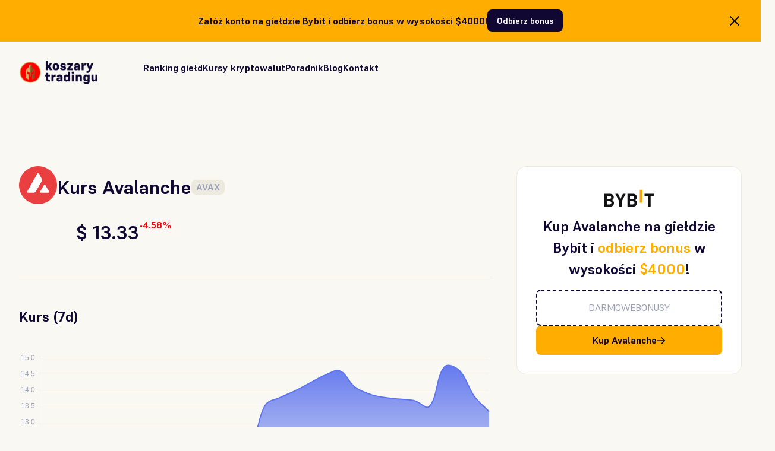

--- FILE ---
content_type: text/html; charset=UTF-8
request_url: https://koszarytradingu.com/pl/kursy/avalanche/
body_size: 28475
content:
<!DOCTYPE html>
<html lang="pl-PL" itemscope itemtype="https://schema.org/Article">

<head>
    <meta charset="UTF-8" />
    <meta name="viewport" content="width=device-width" />
        <style>
        #wpadminbar #wp-admin-bar-p404_free_top_button .ab-icon:before {
            content: "\f103";
            color: red;
            top: 2px;
        }
    </style>
<meta name='robots' content='index, follow, max-image-preview:large, max-snippet:-1, max-video-preview:-1' />
	<style>img:is([sizes="auto" i], [sizes^="auto," i]) { contain-intrinsic-size: 3000px 1500px }</style>
	
	<!-- This site is optimized with the Yoast SEO plugin v24.2 - https://yoast.com/wordpress/plugins/seo/ -->
	<title>Kurs Avalanche - cena, prognozy, notowania | Koszary Tradingu</title>
	<meta name="description" content="Sprawdź aktualny kurs Avalanche. Na Koszarach Tradingu znajdziesz najnowsze informacje o cenach, prognozach i notowaniach kryptowalut. Wejdź i sprawdź!" />
	<link rel="canonical" href="https://koszarytradingu.com/pl/kursy/avalanche/" />
	<meta property="og:locale" content="pl_PL" />
	<meta property="og:type" content="article" />
	<meta property="og:title" content="Kurs Avalanche - cena, prognozy, notowania | Koszary Tradingu" />
	<meta property="og:description" content="Sprawdź aktualny kurs Avalanche. Na Koszarach Tradingu znajdziesz najnowsze informacje o cenach, prognozach i notowaniach kryptowalut. Wejdź i sprawdź!" />
	<meta property="og:url" content="https://koszarytradingu.com/pl/kursy/avalanche/" />
	<meta property="og:site_name" content="Koszary Tradingu" />
	<meta property="article:publisher" content="https://www.facebook.com/akademiakoszar" />
	<meta name="twitter:card" content="summary_large_image" />
	<meta name="twitter:site" content="@KoszaryTradingu" />
	<script type="application/ld+json" class="yoast-schema-graph">{"@context":"https://schema.org","@graph":[{"@type":"WebPage","@id":"https://koszarytradingu.com/pl/kursy/avalanche/","url":"https://koszarytradingu.com/pl/kursy/avalanche/","name":"Kurs Avalanche - cena, prognozy, notowania | Koszary Tradingu","isPartOf":{"@id":"https://koszarytradingu.com/pl/#website"},"datePublished":"2023-01-17T20:19:31+00:00","dateModified":"2023-01-17T20:19:31+00:00","description":"Sprawdź aktualny kurs Avalanche. Na Koszarach Tradingu znajdziesz najnowsze informacje o cenach, prognozach i notowaniach kryptowalut. Wejdź i sprawdź!","breadcrumb":{"@id":"https://koszarytradingu.com/pl/kursy/avalanche/#breadcrumb"},"inLanguage":"pl-PL","potentialAction":[{"@type":"ReadAction","target":["https://koszarytradingu.com/pl/kursy/avalanche/"]}]},{"@type":"BreadcrumbList","@id":"https://koszarytradingu.com/pl/kursy/avalanche/#breadcrumb","itemListElement":[{"@type":"ListItem","position":1,"name":"Strona główna","item":"https://koszarytradingu.com/pl/"},{"@type":"ListItem","position":2,"name":"Kursy","item":"https://koszarytradingu.com/pl/kryptowaluty/"},{"@type":"ListItem","position":3,"name":"Avalanche"}]},{"@type":"WebSite","@id":"https://koszarytradingu.com/pl/#website","url":"https://koszarytradingu.com/pl/","name":"Koszarytradingu.com","description":"","publisher":{"@id":"https://koszarytradingu.com/pl/#organization"},"potentialAction":[{"@type":"SearchAction","target":{"@type":"EntryPoint","urlTemplate":"https://koszarytradingu.com/pl/?s={search_term_string}"},"query-input":{"@type":"PropertyValueSpecification","valueRequired":true,"valueName":"search_term_string"}}],"inLanguage":"pl-PL"},{"@type":"Organization","@id":"https://koszarytradingu.com/pl/#organization","name":"Koszarytradingu.com","alternateName":"Koszary Tradingu","url":"https://koszarytradingu.com/pl/","logo":{"@type":"ImageObject","inLanguage":"pl-PL","@id":"https://koszarytradingu.com/pl/#/schema/logo/image/","url":"https://koszarytradingu.com/wp-content/uploads/2023/10/logo_new.png","contentUrl":"https://koszarytradingu.com/wp-content/uploads/2023/10/logo_new.png","width":328,"height":112,"caption":"Koszarytradingu.com"},"image":{"@id":"https://koszarytradingu.com/pl/#/schema/logo/image/"},"sameAs":["https://www.facebook.com/akademiakoszar","https://x.com/KoszaryTradingu","https://www.youtube.com/@KoszaryTradingu"]}]}</script>
	<!-- / Yoast SEO plugin. -->


<link rel='dns-prefetch' href='//cdn.jsdelivr.net' />
<link rel='dns-prefetch' href='//cdnjs.cloudflare.com' />
<script type="text/javascript">
/* <![CDATA[ */
window._wpemojiSettings = {"baseUrl":"https:\/\/s.w.org\/images\/core\/emoji\/15.0.3\/72x72\/","ext":".png","svgUrl":"https:\/\/s.w.org\/images\/core\/emoji\/15.0.3\/svg\/","svgExt":".svg","source":{"concatemoji":"https:\/\/koszarytradingu.com\/wp-includes\/js\/wp-emoji-release.min.js?ver=6.7.1"}};
/*! This file is auto-generated */
!function(i,n){var o,s,e;function c(e){try{var t={supportTests:e,timestamp:(new Date).valueOf()};sessionStorage.setItem(o,JSON.stringify(t))}catch(e){}}function p(e,t,n){e.clearRect(0,0,e.canvas.width,e.canvas.height),e.fillText(t,0,0);var t=new Uint32Array(e.getImageData(0,0,e.canvas.width,e.canvas.height).data),r=(e.clearRect(0,0,e.canvas.width,e.canvas.height),e.fillText(n,0,0),new Uint32Array(e.getImageData(0,0,e.canvas.width,e.canvas.height).data));return t.every(function(e,t){return e===r[t]})}function u(e,t,n){switch(t){case"flag":return n(e,"\ud83c\udff3\ufe0f\u200d\u26a7\ufe0f","\ud83c\udff3\ufe0f\u200b\u26a7\ufe0f")?!1:!n(e,"\ud83c\uddfa\ud83c\uddf3","\ud83c\uddfa\u200b\ud83c\uddf3")&&!n(e,"\ud83c\udff4\udb40\udc67\udb40\udc62\udb40\udc65\udb40\udc6e\udb40\udc67\udb40\udc7f","\ud83c\udff4\u200b\udb40\udc67\u200b\udb40\udc62\u200b\udb40\udc65\u200b\udb40\udc6e\u200b\udb40\udc67\u200b\udb40\udc7f");case"emoji":return!n(e,"\ud83d\udc26\u200d\u2b1b","\ud83d\udc26\u200b\u2b1b")}return!1}function f(e,t,n){var r="undefined"!=typeof WorkerGlobalScope&&self instanceof WorkerGlobalScope?new OffscreenCanvas(300,150):i.createElement("canvas"),a=r.getContext("2d",{willReadFrequently:!0}),o=(a.textBaseline="top",a.font="600 32px Arial",{});return e.forEach(function(e){o[e]=t(a,e,n)}),o}function t(e){var t=i.createElement("script");t.src=e,t.defer=!0,i.head.appendChild(t)}"undefined"!=typeof Promise&&(o="wpEmojiSettingsSupports",s=["flag","emoji"],n.supports={everything:!0,everythingExceptFlag:!0},e=new Promise(function(e){i.addEventListener("DOMContentLoaded",e,{once:!0})}),new Promise(function(t){var n=function(){try{var e=JSON.parse(sessionStorage.getItem(o));if("object"==typeof e&&"number"==typeof e.timestamp&&(new Date).valueOf()<e.timestamp+604800&&"object"==typeof e.supportTests)return e.supportTests}catch(e){}return null}();if(!n){if("undefined"!=typeof Worker&&"undefined"!=typeof OffscreenCanvas&&"undefined"!=typeof URL&&URL.createObjectURL&&"undefined"!=typeof Blob)try{var e="postMessage("+f.toString()+"("+[JSON.stringify(s),u.toString(),p.toString()].join(",")+"));",r=new Blob([e],{type:"text/javascript"}),a=new Worker(URL.createObjectURL(r),{name:"wpTestEmojiSupports"});return void(a.onmessage=function(e){c(n=e.data),a.terminate(),t(n)})}catch(e){}c(n=f(s,u,p))}t(n)}).then(function(e){for(var t in e)n.supports[t]=e[t],n.supports.everything=n.supports.everything&&n.supports[t],"flag"!==t&&(n.supports.everythingExceptFlag=n.supports.everythingExceptFlag&&n.supports[t]);n.supports.everythingExceptFlag=n.supports.everythingExceptFlag&&!n.supports.flag,n.DOMReady=!1,n.readyCallback=function(){n.DOMReady=!0}}).then(function(){return e}).then(function(){var e;n.supports.everything||(n.readyCallback(),(e=n.source||{}).concatemoji?t(e.concatemoji):e.wpemoji&&e.twemoji&&(t(e.twemoji),t(e.wpemoji)))}))}((window,document),window._wpemojiSettings);
/* ]]> */
</script>
<style id='wp-emoji-styles-inline-css' type='text/css'>

	img.wp-smiley, img.emoji {
		display: inline !important;
		border: none !important;
		box-shadow: none !important;
		height: 1em !important;
		width: 1em !important;
		margin: 0 0.07em !important;
		vertical-align: -0.1em !important;
		background: none !important;
		padding: 0 !important;
	}
</style>
<link rel='stylesheet' id='wp-block-library-css' href='https://koszarytradingu.com/wp-includes/css/dist/block-library/style.min.css?ver=6.7.1' type='text/css' media='all' />
<style id='classic-theme-styles-inline-css' type='text/css'>
/*! This file is auto-generated */
.wp-block-button__link{color:#fff;background-color:#32373c;border-radius:9999px;box-shadow:none;text-decoration:none;padding:calc(.667em + 2px) calc(1.333em + 2px);font-size:1.125em}.wp-block-file__button{background:#32373c;color:#fff;text-decoration:none}
</style>
<style id='global-styles-inline-css' type='text/css'>
:root{--wp--preset--aspect-ratio--square: 1;--wp--preset--aspect-ratio--4-3: 4/3;--wp--preset--aspect-ratio--3-4: 3/4;--wp--preset--aspect-ratio--3-2: 3/2;--wp--preset--aspect-ratio--2-3: 2/3;--wp--preset--aspect-ratio--16-9: 16/9;--wp--preset--aspect-ratio--9-16: 9/16;--wp--preset--color--black: #000000;--wp--preset--color--cyan-bluish-gray: #abb8c3;--wp--preset--color--white: #ffffff;--wp--preset--color--pale-pink: #f78da7;--wp--preset--color--vivid-red: #cf2e2e;--wp--preset--color--luminous-vivid-orange: #ff6900;--wp--preset--color--luminous-vivid-amber: #fcb900;--wp--preset--color--light-green-cyan: #7bdcb5;--wp--preset--color--vivid-green-cyan: #00d084;--wp--preset--color--pale-cyan-blue: #8ed1fc;--wp--preset--color--vivid-cyan-blue: #0693e3;--wp--preset--color--vivid-purple: #9b51e0;--wp--preset--gradient--vivid-cyan-blue-to-vivid-purple: linear-gradient(135deg,rgba(6,147,227,1) 0%,rgb(155,81,224) 100%);--wp--preset--gradient--light-green-cyan-to-vivid-green-cyan: linear-gradient(135deg,rgb(122,220,180) 0%,rgb(0,208,130) 100%);--wp--preset--gradient--luminous-vivid-amber-to-luminous-vivid-orange: linear-gradient(135deg,rgba(252,185,0,1) 0%,rgba(255,105,0,1) 100%);--wp--preset--gradient--luminous-vivid-orange-to-vivid-red: linear-gradient(135deg,rgba(255,105,0,1) 0%,rgb(207,46,46) 100%);--wp--preset--gradient--very-light-gray-to-cyan-bluish-gray: linear-gradient(135deg,rgb(238,238,238) 0%,rgb(169,184,195) 100%);--wp--preset--gradient--cool-to-warm-spectrum: linear-gradient(135deg,rgb(74,234,220) 0%,rgb(151,120,209) 20%,rgb(207,42,186) 40%,rgb(238,44,130) 60%,rgb(251,105,98) 80%,rgb(254,248,76) 100%);--wp--preset--gradient--blush-light-purple: linear-gradient(135deg,rgb(255,206,236) 0%,rgb(152,150,240) 100%);--wp--preset--gradient--blush-bordeaux: linear-gradient(135deg,rgb(254,205,165) 0%,rgb(254,45,45) 50%,rgb(107,0,62) 100%);--wp--preset--gradient--luminous-dusk: linear-gradient(135deg,rgb(255,203,112) 0%,rgb(199,81,192) 50%,rgb(65,88,208) 100%);--wp--preset--gradient--pale-ocean: linear-gradient(135deg,rgb(255,245,203) 0%,rgb(182,227,212) 50%,rgb(51,167,181) 100%);--wp--preset--gradient--electric-grass: linear-gradient(135deg,rgb(202,248,128) 0%,rgb(113,206,126) 100%);--wp--preset--gradient--midnight: linear-gradient(135deg,rgb(2,3,129) 0%,rgb(40,116,252) 100%);--wp--preset--font-size--small: 13px;--wp--preset--font-size--medium: 20px;--wp--preset--font-size--large: 36px;--wp--preset--font-size--x-large: 42px;--wp--preset--spacing--20: 0.44rem;--wp--preset--spacing--30: 0.67rem;--wp--preset--spacing--40: 1rem;--wp--preset--spacing--50: 1.5rem;--wp--preset--spacing--60: 2.25rem;--wp--preset--spacing--70: 3.38rem;--wp--preset--spacing--80: 5.06rem;--wp--preset--shadow--natural: 6px 6px 9px rgba(0, 0, 0, 0.2);--wp--preset--shadow--deep: 12px 12px 50px rgba(0, 0, 0, 0.4);--wp--preset--shadow--sharp: 6px 6px 0px rgba(0, 0, 0, 0.2);--wp--preset--shadow--outlined: 6px 6px 0px -3px rgba(255, 255, 255, 1), 6px 6px rgba(0, 0, 0, 1);--wp--preset--shadow--crisp: 6px 6px 0px rgba(0, 0, 0, 1);}:where(.is-layout-flex){gap: 0.5em;}:where(.is-layout-grid){gap: 0.5em;}body .is-layout-flex{display: flex;}.is-layout-flex{flex-wrap: wrap;align-items: center;}.is-layout-flex > :is(*, div){margin: 0;}body .is-layout-grid{display: grid;}.is-layout-grid > :is(*, div){margin: 0;}:where(.wp-block-columns.is-layout-flex){gap: 2em;}:where(.wp-block-columns.is-layout-grid){gap: 2em;}:where(.wp-block-post-template.is-layout-flex){gap: 1.25em;}:where(.wp-block-post-template.is-layout-grid){gap: 1.25em;}.has-black-color{color: var(--wp--preset--color--black) !important;}.has-cyan-bluish-gray-color{color: var(--wp--preset--color--cyan-bluish-gray) !important;}.has-white-color{color: var(--wp--preset--color--white) !important;}.has-pale-pink-color{color: var(--wp--preset--color--pale-pink) !important;}.has-vivid-red-color{color: var(--wp--preset--color--vivid-red) !important;}.has-luminous-vivid-orange-color{color: var(--wp--preset--color--luminous-vivid-orange) !important;}.has-luminous-vivid-amber-color{color: var(--wp--preset--color--luminous-vivid-amber) !important;}.has-light-green-cyan-color{color: var(--wp--preset--color--light-green-cyan) !important;}.has-vivid-green-cyan-color{color: var(--wp--preset--color--vivid-green-cyan) !important;}.has-pale-cyan-blue-color{color: var(--wp--preset--color--pale-cyan-blue) !important;}.has-vivid-cyan-blue-color{color: var(--wp--preset--color--vivid-cyan-blue) !important;}.has-vivid-purple-color{color: var(--wp--preset--color--vivid-purple) !important;}.has-black-background-color{background-color: var(--wp--preset--color--black) !important;}.has-cyan-bluish-gray-background-color{background-color: var(--wp--preset--color--cyan-bluish-gray) !important;}.has-white-background-color{background-color: var(--wp--preset--color--white) !important;}.has-pale-pink-background-color{background-color: var(--wp--preset--color--pale-pink) !important;}.has-vivid-red-background-color{background-color: var(--wp--preset--color--vivid-red) !important;}.has-luminous-vivid-orange-background-color{background-color: var(--wp--preset--color--luminous-vivid-orange) !important;}.has-luminous-vivid-amber-background-color{background-color: var(--wp--preset--color--luminous-vivid-amber) !important;}.has-light-green-cyan-background-color{background-color: var(--wp--preset--color--light-green-cyan) !important;}.has-vivid-green-cyan-background-color{background-color: var(--wp--preset--color--vivid-green-cyan) !important;}.has-pale-cyan-blue-background-color{background-color: var(--wp--preset--color--pale-cyan-blue) !important;}.has-vivid-cyan-blue-background-color{background-color: var(--wp--preset--color--vivid-cyan-blue) !important;}.has-vivid-purple-background-color{background-color: var(--wp--preset--color--vivid-purple) !important;}.has-black-border-color{border-color: var(--wp--preset--color--black) !important;}.has-cyan-bluish-gray-border-color{border-color: var(--wp--preset--color--cyan-bluish-gray) !important;}.has-white-border-color{border-color: var(--wp--preset--color--white) !important;}.has-pale-pink-border-color{border-color: var(--wp--preset--color--pale-pink) !important;}.has-vivid-red-border-color{border-color: var(--wp--preset--color--vivid-red) !important;}.has-luminous-vivid-orange-border-color{border-color: var(--wp--preset--color--luminous-vivid-orange) !important;}.has-luminous-vivid-amber-border-color{border-color: var(--wp--preset--color--luminous-vivid-amber) !important;}.has-light-green-cyan-border-color{border-color: var(--wp--preset--color--light-green-cyan) !important;}.has-vivid-green-cyan-border-color{border-color: var(--wp--preset--color--vivid-green-cyan) !important;}.has-pale-cyan-blue-border-color{border-color: var(--wp--preset--color--pale-cyan-blue) !important;}.has-vivid-cyan-blue-border-color{border-color: var(--wp--preset--color--vivid-cyan-blue) !important;}.has-vivid-purple-border-color{border-color: var(--wp--preset--color--vivid-purple) !important;}.has-vivid-cyan-blue-to-vivid-purple-gradient-background{background: var(--wp--preset--gradient--vivid-cyan-blue-to-vivid-purple) !important;}.has-light-green-cyan-to-vivid-green-cyan-gradient-background{background: var(--wp--preset--gradient--light-green-cyan-to-vivid-green-cyan) !important;}.has-luminous-vivid-amber-to-luminous-vivid-orange-gradient-background{background: var(--wp--preset--gradient--luminous-vivid-amber-to-luminous-vivid-orange) !important;}.has-luminous-vivid-orange-to-vivid-red-gradient-background{background: var(--wp--preset--gradient--luminous-vivid-orange-to-vivid-red) !important;}.has-very-light-gray-to-cyan-bluish-gray-gradient-background{background: var(--wp--preset--gradient--very-light-gray-to-cyan-bluish-gray) !important;}.has-cool-to-warm-spectrum-gradient-background{background: var(--wp--preset--gradient--cool-to-warm-spectrum) !important;}.has-blush-light-purple-gradient-background{background: var(--wp--preset--gradient--blush-light-purple) !important;}.has-blush-bordeaux-gradient-background{background: var(--wp--preset--gradient--blush-bordeaux) !important;}.has-luminous-dusk-gradient-background{background: var(--wp--preset--gradient--luminous-dusk) !important;}.has-pale-ocean-gradient-background{background: var(--wp--preset--gradient--pale-ocean) !important;}.has-electric-grass-gradient-background{background: var(--wp--preset--gradient--electric-grass) !important;}.has-midnight-gradient-background{background: var(--wp--preset--gradient--midnight) !important;}.has-small-font-size{font-size: var(--wp--preset--font-size--small) !important;}.has-medium-font-size{font-size: var(--wp--preset--font-size--medium) !important;}.has-large-font-size{font-size: var(--wp--preset--font-size--large) !important;}.has-x-large-font-size{font-size: var(--wp--preset--font-size--x-large) !important;}
:where(.wp-block-post-template.is-layout-flex){gap: 1.25em;}:where(.wp-block-post-template.is-layout-grid){gap: 1.25em;}
:where(.wp-block-columns.is-layout-flex){gap: 2em;}:where(.wp-block-columns.is-layout-grid){gap: 2em;}
:root :where(.wp-block-pullquote){font-size: 1.5em;line-height: 1.6;}
</style>
<link rel='stylesheet' id='contact-form-7-css' href='https://koszarytradingu.com/wp-content/plugins/contact-form-7/includes/css/styles.css?ver=6.0.2' type='text/css' media='all' />
<link rel='stylesheet' id='chld_thm_cfg_parent-css' href='https://koszarytradingu.com/wp-content/themes/blankslate/style.css?ver=6.7.1' type='text/css' media='all' />
<link rel='stylesheet' id='swiper-css-css' href='https://cdn.jsdelivr.net/npm/swiper@8.4.4/swiper-bundle.min.css?ver=6.7.1' type='text/css' media='all' />
<link rel='stylesheet' id='blankslate-style-css' href='https://koszarytradingu.com/wp-content/themes/crypto/style.css?ver=1.0.1667146530' type='text/css' media='all' />
<link rel='stylesheet' id='mcw-crypto-css' href='https://koszarytradingu.com/wp-content/plugins/massive-cryptocurrency-widgets/assets/public/css/style.css?ver=1.0.1667146530' type='text/css' media='all' />
<link rel='stylesheet' id='mcw-crypto-select-css' href='https://koszarytradingu.com/wp-content/plugins/massive-cryptocurrency-widgets/assets/public/css/selectize.custom.css?ver=1.0.1667146530' type='text/css' media='all' />
<link rel='stylesheet' id='mcw-crypto-datatable-css' href='https://koszarytradingu.com/wp-content/plugins/massive-cryptocurrency-widgets/assets/public/css/jquery.dataTables.min.css?ver=1.0.1667146530' type='text/css' media='all' />
<script type="text/javascript" src="https://cdn.jsdelivr.net/npm/swiper@8.4.4/swiper-bundle.min.js" id="swiper-js-js"></script>
<script type="text/javascript" src="https://koszarytradingu.com/wp-includes/js/jquery/jquery.min.js?ver=3.7.1" id="jquery-core-js"></script>
<script type="text/javascript" src="https://koszarytradingu.com/wp-includes/js/jquery/jquery-migrate.min.js?ver=3.4.1" id="jquery-migrate-js"></script>
<link rel="https://api.w.org/" href="https://koszarytradingu.com/wp-json/" /><link rel="alternate" title="JSON" type="application/json" href="https://koszarytradingu.com/wp-json/wp/v2/kursy/976" /><link rel="EditURI" type="application/rsd+xml" title="RSD" href="https://koszarytradingu.com/xmlrpc.php?rsd" />
<meta name="generator" content="WordPress 6.7.1" />
<link rel='shortlink' href='https://koszarytradingu.com/?p=976' />
<link rel="alternate" title="oEmbed (JSON)" type="application/json+oembed" href="https://koszarytradingu.com/wp-json/oembed/1.0/embed?url=https%3A%2F%2Fkoszarytradingu.com%2Fpl%2Fkursy%2Favalanche%2F" />
<link rel="alternate" title="oEmbed (XML)" type="text/xml+oembed" href="https://koszarytradingu.com/wp-json/oembed/1.0/embed?url=https%3A%2F%2Fkoszarytradingu.com%2Fpl%2Fkursy%2Favalanche%2F&#038;format=xml" />
<link rel="icon" href="https://koszarytradingu.com/wp-content/uploads/2023/12/koszary-sygnet-120x120.png" sizes="32x32" />
<link rel="icon" href="https://koszarytradingu.com/wp-content/uploads/2023/12/koszary-sygnet.png" sizes="192x192" />
<link rel="apple-touch-icon" href="https://koszarytradingu.com/wp-content/uploads/2023/12/koszary-sygnet.png" />
<meta name="msapplication-TileImage" content="https://koszarytradingu.com/wp-content/uploads/2023/12/koszary-sygnet.png" />
		<style type="text/css" id="wp-custom-css">
			@media (max-width: 1200px){
	.listing-header__image{
		height: 400px;
		right: 2rem;
	}
}
@media (max-width: 1100px){
	.listing-header__image{
		height: 300px;
		right: 2rem;
	}
}
.videos, .videos-cta{
	display:none;
}
.article h2 span{
	font-weight: 700 !important;
}
@media (max-width: 992px){
	.nav__menu{
		overflow-y:scroll;
	}
	.nav__list {
    overflow: visible;
}
}
.article blockquote{
	margin-bottom: 1.6rem;
}
.article figure img{
	margin-left: auto;
	margin-right: auto;
}
.article figure{
	text-align: center;
}
.post-image.poradnik{
	display:flex;
	align-items:center;
	justify-content:center;
	background-size: cover;
}
.post-image.poradnik img{
	height: 72px;
	width: auto;
	position: static;
}

.news-category .article blockquote cite{
	display:block;
	border-left: 4px solid var(--secondary); 
	padding-left: 2rem;
	font-style: italic;
}
.news-category .article blockquote{
	display: block;
}
.news-category .article blockquote:before{
	display:none;
}

@media (max-width: 576px){
	blockquote:before{
	display:none !important;
}
		.news-category .article blockquote{
		padding: 1rem;
	}
	.news-category .article blockquote cite{
		padding-left: 1rem;
	}
}

.yarpp strong{
	display:block;
	margin-bottom: 1rem;
	font-size: 22px !important;
}

.cta-desktop{
	padding: 1rem 0;
	background-color: var(--secondary);
	font-weight: 700;
}
.cta-desktop .container{
	position:relative !important;
}
.cta-desktop-wrapper{
	display:flex;
	justify-content:center;
	gap:1rem;
	align-items: center;
}
.cta-desktop a{
	display:block;
	padding:8px 16px;
	background-color: var(--black);
	color: var(--white);
	border-radius: 8px;
	font-size:14px
}
.cta-desktop-content{
	text-align:center;
}
.cta-desktop .cta-close{
	position:absolute;
	right:2rem;
	top:50%;
	transform:translateY(-50%);
	display:flex;
	align-items:center;
	cursor:pointer;
}
@media (max-width: 768px){
	.cta-desktop{
		display:none;
	}
}

.mobile-cta{
	position: fixed;
	bottom: 0;
	left:0;
	width: 100%;
	padding: 1rem;
	background-color: var(--white);
	display:flex;
	gap: 8px;
	justify-content: center;
	box-shadow: -4px 0 20px 0 rgba(0,0,0,0.1);
	display:none;
	z-index:999;
}
@media (max-width: 768px){
	.mobile-cta{
		display:flex;
		flex-direction:column;
		font-weight: 600;
		text-align:center;
		align-items:flex-start;
		line-height: 1.2;
		background-color:var(--secondary);
		color: var(--white);
	}
}
.mobile-cta div{
		text-align:left;
white-space: nowrap;
	overflow:hidden;
	width:calc(100% - 100px);
}
.mobile-cta .first{
display:inline-block;
font-size:14px;
}
.mobile-cta .second{
	width:100%;
	padding-right: 1rem;
	display:inline-block;
	animation: textloop2 20s linear infinite;
	animation-delay: 10s;
}
@keyframes textloop{
	0% {
		transform: translateX(100%);
	}
		100% {
		transform: translateX(-100%);
	}
}
@keyframes textloop2{
	0% {
		transform: translateX(0%);
	}
		100% {
		transform: translateX(-200%);
	}
}
.mobile-cta a{
	color: black;
	font-weight: 600;
	text-transform:uppercase;
	font-size:12px;
	flex:1;
	text-align:center;
	width:fit-content;
	position:absolute;
	background-color: var(--secondary);
	right:2rem;
	text-decoration: underline;
}
.mobile-cta a.red{
	background-color: var(--red);
}
.mobile-cta a.green{
	background-color: var(--green);
}
.mobile-cta-close{
	position:absolute;
	right:.5rem;
	top: 50%;
	transform: translateY(-50%);
	display:flex;
	align-items:center;
	cursor: pointer;
}
.mobile-cta-close svg{
	width: 16px;
}

@keyframes bounce-1 {
        0%   { transform: translateX(65px);}
        50%  { transform: translateX(60px);}
        100% {transform: translateX(65px);}
    }
.article dd{
	margin:0;
	padding-bottom:1rem;
}
.article .author{
	display:flex;
	gap: 2rem;
	padding: 2rem;
	background-color: var(--grayLight);
	border-radius: var(--borderRadius);
}
.author__image img{
	width: 6rem;
	height: 6rem;
	border-radius: 8rem
}
.author__name{
	font-size: 24px;
	font-weight: 700;
	margin-bottom:.5rem;
}
.author__description{
	font-size:16px;
}
.article hr{
	opacity:0.2;
}
.article th{
	font-weight: 700;
}
.article th, .article td{
	padding:8px;
		border-bottom: 1px solid var(--grayMedium);
	text-align:left
}
.article table{
	width: 100%;
	margin-bottom:2rem;
}
@media (max-width: 600px) {
	.article .author{
		flex-direction: column;
		justify-content:center;
		align-items:center;
		text-align:center;
	}
	.article .social-media{
		justify-content:center;
	}
}

.videos, .videos-cta{
	display:block !important;
}

.video-image {
    background-image: url(https://koszarytradingu.com/wp-content/themes/crypto/images/video-placeholder.svg);
    position: relative;
}
.video-image:after {
    content: "";
    display: block;
    position: absolute;
    top: 50%;
    left: 50%;
    transform: translate(-50%, -50%);
    width: 4.5rem;
    height: 4.5rem;
    background-image: url(https://koszarytradingu.com/wp-content/themes/crypto/images/play.svg);
    background-position: center;
    background-size: contain;
    background-repeat: no-repeat;
}

.main-section.codes {
	padding-bottom: 0!important;
}
@media (max-width: 576px) {
	.main-section.codes {
	padding-top: 3rem;
}
	.codes-item__wrapper{
		flex-direction: row;
		gap: .5rem;
	}
	.codes-item__logo{
		padding: .5rem;
		font-size: 1rem;
		width: 280px;
		border-bottom: none;
	}
	.codes-item__info{
		padding:8px;
		gap: 1rem;
		flex-direction:row;
		align-items:center;
	}
	.codes-item__price{
		font-size: 1rem;
		flex-shrink:0;
	}
	.codes-item__desc{
		display:none;
	}
	.codes-item__date{
		display:none;
	}
	.codes-item__code{
		display:none;
	}
	.codes-item__bonus{
		flex-shrink:0;
	}
	.codes-item__cta{
		display:flex;
		justify-content:flex-end;
	}
	.codes-item__cta .button{
		position:relative;
		padding: 8px 12px;
		width:fit-content;
		border-radius: .5rem;
		font-size: 14px;
	}
}
@media (max-width: 420px){
	.codes-item__logo{
		width: auto;
	}
	.codes-item__logo span{
		display:none;
	}
}
.latest.news{
	padding-bottom: 6rem !important;
}

.codes__list .codes-item:first-child{
	border: 2px solid var(--secondary);
	position:relative;
	overflow:hidden
}
.codes__list .codes-item:first-child:before{
	content: "TOP 1";
	display:block;
	position:absolute;
	z-index:99;
	background-color: var(--secondary);
	width: 200px;
	text-align: center;
	font-weight: 700;
	transform: rotate(-45deg);
	left:-70px;
	top:20px;
}
@media (max-width: 576px) {
	.codes__list .codes-item:first-child:before{
		transform: rotate(45deg);
    right: -82px;
		left:auto;
    top: 8px;
    font-size: 12px;
	}
}
@media (max-width: 576px){
	.page-template-exchanges-page .codes-item__info {
	padding: 2rem 2rem 3.5rem 2rem;
	}
	.page-template-exchanges-page .exchanges__info{
		margin-bottom: 0;
	}
	.page-template-exchanges-page .exchanges .codes-item__bonus{
		width: fit-content;
	}
	.page-template-exchanges-page .codes-item__desc {
		display:flex;
		    position: absolute;
    bottom: 1rem;
    width: 100%;
    left: 0;
    justify-content: center;
	}
}
.article > .blogpost-cta:not(.not-hide){
	display:none;
}


		</style>
			<!-- Google tag (gtag.js) -->
	<script async src="https://www.googletagmanager.com/gtag/js?id=G-9ZXW699S8K"></script>
	<script async src="https://www.googletagmanager.com/gtag/js?id=UA-257441833-1"></script>
	<script>
	  window.dataLayer = window.dataLayer || [];
	  function gtag(){dataLayer.push(arguments);}
	  	gtag('js', new Date());
	  	gtag('config', 'G-9ZXW699S8K');
		gtag('config', 'UA-257441833-1');
	</script>
	<meta name="google-site-verification" content="F6gsQnCsPJtr-fDO_9AGI7U2ipmBd-pt5Df7RiXlDzE" />
	<!-- Google Tag Manager -->
	<script>(function(w,d,s,l,i){w[l]=w[l]||[];w[l].push({'gtm.start':
	new Date().getTime(),event:'gtm.js'});var f=d.getElementsByTagName(s)[0],
	j=d.createElement(s),dl=l!='dataLayer'?'&l='+l:'';j.async=true;j.src=
	'https://www.googletagmanager.com/gtm.js?id='+i+dl;f.parentNode.insertBefore(j,f);
	})(window,document,'script','dataLayer','GTM-N3R7M6GF');</script>
	<!-- End Google Tag Manager -->
</head>


<body class="kursy-template-default single single-kursy postid-976 wp-embed-responsive">
	<!-- Google Tag Manager (noscript) -->
	<noscript><iframe src="https://www.googletagmanager.com/ns.html?id=GTM-N3R7M6GF"
	height="0" width="0" style="display:none;visibility:hidden"></iframe></noscript>
	<!-- End Google Tag Manager (noscript) -->
    <a href="#content" class="skip-link screen-reader-text">Skip to the content</a>    <div class="cta-banner cta-desktop">
	<div class="container">
		<div class="cta-desktop-wrapper">
			<div class="cta-desktop-content">
				Załóż konto na giełdzie Bybit i odbierz bonus w wysokości $4000!			</div>
			<div class="cta-desktop-link">
				<a href="https://partner.bybit.com/b/koszary" target="_blank" rel="noreferrer noopener">Odbierz bonus</a>
			</div>
		</div>
		<div class="cta-desktop-close cta-close">
				<svg width="24" height="24" viewBox="0 0 24 24" fill="none" xmlns="http://www.w3.org/2000/svg">
					<path d="M19 5L5 19M19 19L5 5" stroke="black" stroke-width="2" stroke-linecap="round"/>
				</svg>
		</div>
	</div>
</div>
<header class="nav nav--default">
    <div class="container">
        <div class="grid nav__wrapper">
            <div class="nav__logo">
                <a href="https://koszarytradingu.com/pl/">
                                        <img height="40px" width="auto"
                        src="https://koszarytradingu.com/wp-content/themes/crypto/images/koszary-logo.png"
                        alt="Koszary Tradingu" />
                    
                </a>
            </div>
            <nav id="menu" class="nav__menu"><ul id="menu-main" class="nav__list"><li id="menu-item-164" class="exchanges-ranking menu-item menu-item-type-post_type menu-item-object-page menu-item-has-children menu-item-164"><a href="https://koszarytradingu.com/pl/ranking-gield-kryptowalut/" itemprop="url"><div class="nav-img"></div>Ranking giełd</a>
<ul class="sub-menu">
	<li id="menu-item-1626" class="menu-item menu-item-type-post_type menu-item-object-gieldy menu-item-1626"><a href="https://koszarytradingu.com/pl/gieldy/bybit/" title="bybit_spot" itemprop="url"><div class="nav-img"></div>Bybit Bonus</a></li>
	<li id="menu-item-1624" class="menu-item menu-item-type-post_type menu-item-object-gieldy menu-item-1624"><a href="https://koszarytradingu.com/pl/gieldy/okx/" title="okex" itemprop="url"><div class="nav-img"></div>OKX Bonus</a></li>
	<li id="menu-item-1627" class="menu-item menu-item-type-post_type menu-item-object-gieldy menu-item-1627"><a href="https://koszarytradingu.com/pl/gieldy/crypto-com-exchange/" title="crypto_com" itemprop="url"><div class="nav-img"></div>Crypto.com Bonus</a></li>
	<li id="menu-item-1625" class="menu-item menu-item-type-post_type menu-item-object-gieldy menu-item-1625"><a href="https://koszarytradingu.com/pl/gieldy/kucoin/" title="kucoin" itemprop="url"><div class="nav-img"></div>KuCoin Bonus</a></li>
	<li id="menu-item-1628" class="menu-item menu-item-type-post_type menu-item-object-gieldy menu-item-1628"><a href="https://koszarytradingu.com/pl/gieldy/mexc-global/" title="mxc" itemprop="url"><div class="nav-img"></div>MEXC Global Bonus</a></li>
	<li id="menu-item-1629" class="menu-item menu-item-type-post_type menu-item-object-gieldy menu-item-1629"><a href="https://koszarytradingu.com/pl/gieldy/bitget/" title="bitget" itemprop="url"><div class="nav-img"></div>Bitget Bonus</a></li>
	<li id="menu-item-1630" class="menu-item menu-item-type-post_type menu-item-object-page menu-item-1630"><a href="https://koszarytradingu.com/pl/ranking-gield-kryptowalut/" itemprop="url"><div class="nav-img"></div>Zobacz ranking</a></li>
</ul>
</li>
<li id="menu-item-177" class="coins-prices menu-item menu-item-type-custom menu-item-object-custom menu-item-has-children menu-item-177"><a href="https://koszarytradingu.com/pl/kursy-kryptowalut/" itemprop="url"><div class="nav-img"></div>Kursy kryptowalut</a>
<ul class="sub-menu">
	<li id="menu-item-1631" class="menu-item menu-item-type-post_type menu-item-object-kursy menu-item-1631"><a href="https://koszarytradingu.com/pl/kursy/bitcoin/" title="bitcoin" itemprop="url"><div class="nav-img"></div>Kurs Bitcoin</a></li>
	<li id="menu-item-1632" class="menu-item menu-item-type-post_type menu-item-object-kursy menu-item-1632"><a href="https://koszarytradingu.com/pl/kursy/ethereum/" title="ethereum" itemprop="url"><div class="nav-img"></div>Kurs Ethereum</a></li>
	<li id="menu-item-1633" class="menu-item menu-item-type-post_type menu-item-object-kursy menu-item-1633"><a href="https://koszarytradingu.com/pl/kursy/dogecoin/" title="dogecoin" itemprop="url"><div class="nav-img"></div>Kurs Dogecoin</a></li>
	<li id="menu-item-1634" class="menu-item menu-item-type-post_type menu-item-object-kursy menu-item-1634"><a href="https://koszarytradingu.com/pl/kursy/xrp/" title="ripple" itemprop="url"><div class="nav-img"></div>Kurs XRP</a></li>
	<li id="menu-item-1635" class="menu-item menu-item-type-post_type menu-item-object-kursy menu-item-1635"><a href="https://koszarytradingu.com/pl/kursy/cardano/" title="cardano" itemprop="url"><div class="nav-img"></div>Kurs Cardano</a></li>
	<li id="menu-item-1636" class="menu-item menu-item-type-post_type menu-item-object-kursy menu-item-1636"><a href="https://koszarytradingu.com/pl/kursy/shiba-inu/" title="shiba-inu" itemprop="url"><div class="nav-img"></div>Kurs Shiba Inu</a></li>
	<li id="menu-item-1637" class="menu-item menu-item-type-post_type menu-item-object-page menu-item-1637"><a href="https://koszarytradingu.com/pl/kursy-kryptowalut/" itemprop="url"><div class="nav-img"></div>Zobacz wszystkie</a></li>
</ul>
</li>
<li id="menu-item-290" class="menu-item menu-item-type-taxonomy menu-item-object-category menu-item-290"><a href="https://koszarytradingu.com/pl/category/poradnik/" itemprop="url"><div class="nav-img"></div>Poradnik</a></li>
<li id="menu-item-196" class="menu-item menu-item-type-post_type menu-item-object-page current_page_parent menu-item-196"><a href="https://koszarytradingu.com/pl/blog/" itemprop="url"><div class="nav-img"></div>Blog</a></li>
<li id="menu-item-40920" class="menu-item menu-item-type-post_type menu-item-object-page menu-item-40920"><a href="https://koszarytradingu.com/pl/kontakt/" itemprop="url"><div class="nav-img"></div>Kontakt</a></li>
</ul></nav>            <div class="hamburger hamburger--default">
                <span></span>
                <span></span>
                <span></span>
            </div>
        </div>
    </div>
</header>

<script>
const navImages = (selector, path) => {
    const items = document.querySelectorAll(selector);
    items.forEach(el => {
        const attr = el.getAttribute('title');
        const url = `https://koszarytradingu.com/wp-content/themes/crypto/images/${path}/${attr}-logo.png`;
        const img = el.querySelector('.nav-img');
        if (attr) {
            img.style.backgroundImage = `url("${url}")`;
        }
    })
}
navImages('.exchanges-ranking .sub-menu a', 'exchanges');
navImages('.coins-prices .sub-menu a', 'coins');
const mobileNav = () => {
    const hamburger = document.querySelector('.hamburger');
    const nav = document.querySelector('.nav__menu');
    const hasChildren = nav.querySelectorAll('.menu-item-has-children > a');
    const body = document.querySelector('body');

    hamburger.addEventListener('click', e => {
        e.currentTarget.classList.toggle('open');
        nav.classList.toggle('open');
        body.classList.toggle('fixed');
    })

    hasChildren.forEach(el => {
        el.addEventListener('click', e => {
            e.preventDefault();
            el.parentElement.classList.toggle('open');
        })
    })
}
mobileNav();
</script><section class="exchange main-section coin">
    <div class="container">
        <div class="grid">
            <div class="exchange__main">
                <div class="exchange__header">
    <div class="exchange__logo">
        <img src="https://koszarytradingu.com/wp-content/themes/crypto/images/coins/avalanche-2-logo.png" alt="Avalanche-logo" />
    </div>
    <div class="exchange__heading">
        <h1>Kurs Avalanche</h1>
        <span class="coin__symbol">
            AVAX        </span>
    </div>
</div>
<div class="coin__price">
    <span class="coin__price-value">
        $ <span data-realtime="off"><span data-live-price="avalanche" data-price="13.33000000000000" data-rate="1" data-currency="USD"><span>13.33</span></span></span>    </span>
    <span class="coin__price-change down">
        <span data-realtime="on"><span class="mcw-change-down">-4.58%</span></span>    </span>
</div>

                <div class="exchange__info">
    <div class="exchange-info__wrapper">
        <div>
            <div class="exchange__header">
    <div class="exchange__logo">
        <img src="https://koszarytradingu.com/wp-content/themes/crypto/images/coins/avalanche-2-logo.png" alt="Avalanche-logo" />
    </div>
    <div class="exchange__heading">
        <h1>Kurs Avalanche</h1>
        <span class="coin__symbol">
            AVAX        </span>
    </div>
</div>
<div class="coin__price">
    <span class="coin__price-value">
        $ <span data-realtime="off"><span data-live-price="avalanche" data-price="13.33000000000000" data-rate="1" data-currency="USD"><span>13.33</span></span></span>    </span>
    <span class="coin__price-change down">
        <span data-realtime="on"><span class="mcw-change-down">-4.58%</span></span>    </span>
</div>
            <div class="chart">
    <div class="section-header exchange-info__heading">
        <h2>Kurs (7d)</h3>
    </div>
    <div class="chart__wrapper">
        <canvas id="chart"></canvas>
    </div>
</div>


<script src="https://cdn.jsdelivr.net/npm/chart.js@3.9.1"></script>
<script>
function createChart() {
    let width, height, gradient;
    const res = {"prices":[[1766016000000,11.839626067012002],[1766102400000,11.434805009647723],[1766188800000,12.248787154441304],[1766275200000,12.20700225113694],[1766361600000,12.145386957955049],[1766448000000,12.397063114498973],[1766534400000,12.182981530684277],[1766620800000,12.107889963659295],[1766707200000,12.086817935622587],[1766793600000,12.339908033289035],[1766880000000,12.686487600749539],[1766966400000,12.635432702898564],[1767052800000,12.353309822722105],[1767139200000,12.555816676514933],[1767225600000,12.308339132006973],[1767312000000,13.542394134271705],[1767398400000,13.777762557079996],[1767484800000,13.986868961150414],[1767571200000,14.229669058215796],[1767657600000,14.466364651636534],[1767744000000,14.595612098946338],[1767830400000,14.101653176905073],[1767916800000,13.881242640244073],[1768003200000,13.776603474129818],[1768089600000,13.725714829254544],[1768176000000,13.676784666606538],[1768262400000,13.50222098762653],[1768348800000,14.719782503463824],[1768435200000,14.613573979707253],[1768521600000,13.819040338143212],[1768584689000,13.338792350942837]],"market_caps":[[1766016000000,5088589254.312564],[1766102400000,4910872586.229587],[1766188800000,5264306569.586792],[1766275200000,5240537413.735014],[1766361600000,5209025001.153884],[1766448000000,5324090795.877437],[1766534400000,5234070469.376335],[1766620800000,5200244417.166697],[1766707200000,5193257697.742046],[1766793600000,5298637903.985754],[1766880000000,5446205499.37011],[1766966400000,5426890272.2590065],[1767052800000,5305316959.396654],[1767139200000,5393495144.559774],[1767225600000,5293277789.131412],[1767312000000,5827361411.749385],[1767398400000,5925165053.26569],[1767484800000,6017108742.419199],[1767571200000,6127684105.91713],[1767657600000,6223726621.970594],[1767744000000,6279114964.148401],[1767830400000,6064668304.738896],[1767916800000,5973421439.048989],[1768003200000,5929197214.579413],[1768089600000,5907740626.297472],[1768176000000,5882830598.844355],[1768262400000,5811830932.540571],[1768348800000,6335403541.014496],[1768435200000,6294146511.603778],[1768521600000,5949540750.100023],[1768584689000,5740791268.576065]],"total_volumes":[[1766016000000,402818121.0719306],[1766102400000,466908664.65518636],[1766188800000,430614888.09160495],[1766275200000,152275901.57756704],[1766361600000,205598300.18016466],[1766448000000,378980121.7361521],[1766534400000,340061655.66339964],[1766620800000,221990355.31323296],[1766707200000,272917026.1340043],[1766793600000,284604654.36711055],[1766880000000,191692299.03654972],[1766966400000,230602473.3737035],[1767052800000,406840522.4938361],[1767139200000,235973117.13952267],[1767225600000,245823200.15036294],[1767312000000,459571599.25177073],[1767398400000,476058828.18960047],[1767484800000,379242798.17175025],[1767571200000,328081565.56771135],[1767657600000,474795330.3078832],[1767744000000,495185746.99537426],[1767830400000,350097971.4790037],[1767916800000,293990229.1278273],[1768003200000,285834420.6906715],[1768089600000,135861991.00946933],[1768176000000,185910510.70727074],[1768262400000,413188476.865252],[1768348800000,610012588.6847028],[1768435200000,471835500.8283651],[1768521600000,403763890.3453095],[1768584689000,351490223.962011]]};

    function timeConverter(timestamp) {
        var date = new Date(timestamp);

        return date.toLocaleString("pl-PL");
    }
    const data = res.prices.map((item) => ({
        x: timeConverter(item[0]),
        y: item[1]
    }));

    function getGradient(ctx, chartArea) {
        const chartWidth = chartArea.right - chartArea.left;
        const chartHeight = chartArea.bottom - chartArea.top;
        if (!gradient || width !== chartWidth || height !== chartHeight) {
            // Create the gradient because this is either the first render
            // or the size of the chart has changed
            width = chartWidth;
            height = chartHeight;
            gradient = ctx.createLinearGradient(0, chartArea.bottom, 0, chartArea.top);
            gradient.addColorStop(0, 'rgba(93, 116, 237,0.2)');
            gradient.addColorStop(1, 'rgba(93, 116, 237,1)');

        }

        return gradient;
    }
    let ctx = document.getElementById("chart").getContext("2d");
    let chart = new Chart(ctx, {

        type: "line",
        data: {
            datasets: [{
                label: "Kurs w USD",
                data: data,
                borderColor: "#5d74ed",
                borderWidth: 2,
                pointRadius: 4,
                tension: 0.4,
                pointBackgroundColor: 'rgba(0,0,0,0)',
                pointStrokeColor: 'rgba(0,0,0,0)',
                pointHighlightFill: "rgba(0,0,0,0)",
                pointHighlightStroke: "rgba(0,0,0,0)",
                pointBorderColor: "rgba(0,0,0,0)",
                fill: true,
                backgroundColor: function(context) {
                    const chart = context.chart;
                    const {
                        ctx,
                        chartArea
                    } = chart;

                    if (!chartArea) {
                        // This case happens on initial chart load
                        return;
                    }
                    return getGradient(ctx, chartArea);
                },
            }]
        },
        options: {
            plugins: {
                legend: {
                    display: true,
                    position: 'bottom',
                    labels: {
                        boxWidth: 0,
                        boxHeight: 0,
                        color: "#9aa1b8",
                    }
                },
                tooltip: {
                    displayColors: false,
                    mode: 'index',
                    intersect: false,
                }
            },
            scales: {
                y: {
                    display: true,
                    color: "red",
                    grid: {
                        color: '#ece9df',
                        border: false,
                    },
                    ticks: {
                        maxTicksLimit: 10,
                        color: "#9aa1b8",
                    }
                },
                x: {
                    display: false,
                    grid: {
                        display: false,
                    },
                    ticks: {
                        maxTicksLimit: 10,
                        color: "transparent",
                    }
                }
            },
            elements: {
                borderWidth: 2,
                borderColor: "#000000",
            },
            maintainAspectRatio: false,
        }
    });
}

createChart();
</script>            <div class="section-header exchange-info__heading">
                <h2>Przydatne linki</h2>
            </div>
            <div class="exchange-info__content">
                <div class="exchange-info__item">
                    <div class="exchange-info__label">
                        <svg width="22" height="22" viewBox="0 0 22 22" fill="none" xmlns="http://www.w3.org/2000/svg">
                            <path
                                d="M20 11.9999C20.5523 11.9999 21 11.5522 21 10.9999C21 10.4476 20.5523 9.9999 20 9.9999V11.9999ZM19.6 10.9999C19.6 15.7495 15.7496 19.5999 11 19.5999V21.5999C16.8542 21.5999 21.6 16.8541 21.6 10.9999H19.6ZM11 19.5999C6.25034 19.5999 2.39999 15.7495 2.39999 10.9999H0.399994C0.399994 16.8541 5.14577 21.5999 11 21.5999V19.5999ZM2.39999 10.9999C2.39999 6.25025 6.25034 2.3999 11 2.3999V0.399902C5.14577 0.399902 0.399994 5.14568 0.399994 10.9999H2.39999ZM11 2.3999C15.7496 2.3999 19.6 6.25025 19.6 10.9999H21.6C21.6 5.14568 16.8542 0.399902 11 0.399902V2.3999ZM11 19.5999C10.751 19.5999 10.4349 19.4887 10.0602 19.1265C9.68075 18.7597 9.29334 18.1805 8.9463 17.3873C8.25353 15.8038 7.79999 13.5463 7.79999 10.9999H5.79999C5.79999 13.7554 6.28666 16.2979 7.11399 18.1889C7.527 19.133 8.04461 19.9597 8.6701 20.5644C9.3004 21.1738 10.0892 21.5999 11 21.5999V19.5999ZM7.79999 10.9999C7.79999 8.4535 8.25353 6.19598 8.9463 4.6125C9.29334 3.81927 9.68075 3.24013 10.0602 2.87327C10.4349 2.51106 10.751 2.3999 11 2.3999V0.399902C10.0892 0.399902 9.3004 0.826007 8.6701 1.43537C8.04461 2.04008 7.527 2.86683 7.11399 3.81086C6.28666 5.70188 5.79999 8.24437 5.79999 10.9999H7.79999ZM11 21.5999C11.9108 21.5999 12.6996 21.1738 13.3299 20.5644C13.9554 19.9597 14.473 19.133 14.886 18.1889C15.7133 16.2979 16.2 13.7554 16.2 10.9999H14.2C14.2 13.5463 13.7465 15.8038 13.0537 17.3873C12.7066 18.1805 12.3192 18.7597 11.9398 19.1265C11.5651 19.4887 11.249 19.5999 11 19.5999V21.5999ZM16.2 10.9999C16.2 8.24437 15.7133 5.70188 14.886 3.81086C14.473 2.86683 13.9554 2.04008 13.3299 1.43537C12.6996 0.826007 11.9108 0.399902 11 0.399902V2.3999C11.249 2.3999 11.5651 2.51106 11.9398 2.87327C12.3192 3.24013 12.7066 3.81927 13.0537 4.6125C13.7465 6.19598 14.2 8.4535 14.2 10.9999H16.2ZM1.39999 11.9999L20 11.9999V9.9999L1.39999 9.9999L1.39999 11.9999Z"
                                fill="#100833" />
                        </svg>
                        Strona www
                    </div>
                    <div class="exchange-info__value">
                                                <a href="https://www.avax.network" target="_blank"
                            rel="noopener noreferrer">www.avax.network                        </a>
                        
                    </div>
                </div>
                <div class="exchange-info__item">
                    <div class="exchange-info__label">
                        <svg width="20" height="18" viewBox="0 0 20 18" fill="none" xmlns="http://www.w3.org/2000/svg">
                            <path
                                d="M17.9525 4.9201C17.9647 5.09642 17.9647 5.27273 17.9647 5.45067C17.9647 10.8726 13.8371 17.1257 6.28966 17.1257V17.1224C4.06013 17.1257 1.8769 16.487 0 15.2829C0.324193 15.3219 0.65001 15.3414 0.97664 15.3422C2.82429 15.3438 4.61913 14.7239 6.07272 13.5823C4.31688 13.549 2.77717 12.4042 2.23928 10.7328C2.85436 10.8514 3.48812 10.8271 4.09181 10.6621C2.17753 10.2754 0.800325 8.59347 0.800325 6.64019C0.800325 6.62232 0.800325 6.60525 0.800325 6.58819C1.37071 6.90588 2.00934 7.0822 2.6626 7.1017C0.859638 5.89674 0.30388 3.49821 1.39265 1.62293C3.47593 4.1864 6.54966 5.7448 9.84928 5.90974C9.51859 4.4846 9.97034 2.9912 11.0364 1.98937C12.689 0.435846 15.2882 0.515472 16.8418 2.16731C17.7607 1.98612 18.6415 1.64893 19.4475 1.17117C19.1412 2.121 18.5001 2.92782 17.6437 3.44052C18.457 3.34464 19.2517 3.12689 20 2.79457C19.4491 3.62008 18.7552 4.33916 17.9525 4.9201Z"
                                fill="#100833" />
                        </svg>

                        Twitter
                    </div>
                    <div class="exchange-info__value">
                                                <a href="https://twitter.com/avax" target="_blank"
                            rel="noopener noreferrer">@avax</a>
                        
                    </div>
                </div>
                <div class="exchange-info__item">
                    <div class="exchange-info__label">
                        <svg width="20" height="20" viewBox="0 0 20 20" fill="none" xmlns="http://www.w3.org/2000/svg">
                            <path
                                d="M20 10.0607C20 4.504 15.5233 0 10 0C4.47667 0 0 4.504 0 10.0607C0 15.0833 3.656 19.2453 8.43733 20V12.9693H5.89867V10.06H8.43733V7.844C8.43733 5.32267 9.93 3.92933 12.2147 3.92933C13.308 3.92933 14.4533 4.126 14.4533 4.126V6.602H13.1913C11.9493 6.602 11.5627 7.378 11.5627 8.174V10.0607H14.336L13.8927 12.9687H11.5627V20C16.344 19.2453 20 15.0833 20 10.0607Z"
                                fill="#100833" />
                        </svg>

                        Facebook
                    </div>
                    <div class="exchange-info__value">
                        -
                    </div>
                </div>
                <div class="exchange-info__item">
                    <div class="exchange-info__label">
                        <svg width="20" height="20" viewBox="0 0 20 20" fill="none" xmlns="http://www.w3.org/2000/svg">
                            <path
                                d="M10 20C15.5228 20 20 15.5228 20 10C20 4.47715 15.5228 0 10 0C4.47715 0 0 4.47715 0 10C0 15.5228 4.47715 20 10 20Z"
                                fill="#100833" />
                            <path
                                d="M16.6701 9.99961C16.6721 10.1366 16.6552 10.2734 16.6192 10.4056C16.5831 10.5379 16.5287 10.6646 16.4572 10.7816C16.3859 10.8986 16.2984 11.0051 16.1974 11.0979C16.0964 11.1906 15.9829 11.2686 15.8602 11.3296C15.8629 11.3661 15.8652 11.4029 15.8664 11.4396C15.8694 11.5129 15.8694 11.5863 15.8664 11.6596C15.8652 11.6964 15.8629 11.7331 15.8602 11.7696C15.8602 14.0096 13.2501 15.8296 10.0301 15.8296C6.81015 15.8296 4.20015 14.0096 4.20015 11.7696C4.1974 11.7331 4.19515 11.6964 4.1939 11.6596C4.19089 11.5863 4.19089 11.5129 4.1939 11.4396C4.19515 11.4029 4.1974 11.3661 4.20015 11.3296C4.00784 11.2412 3.83703 11.1121 3.69955 10.9512C3.56206 10.7902 3.46119 10.6014 3.4039 10.3976C3.34671 10.1938 3.33452 9.97992 3.3682 9.7709C3.40187 9.56188 3.48059 9.36268 3.5989 9.18711C3.71711 9.01157 3.8721 8.86384 4.05311 8.75419C4.23412 8.64454 4.43682 8.57558 4.64715 8.55211C4.8575 8.52853 5.07047 8.55098 5.27129 8.61789C5.47211 8.6848 5.65597 8.79457 5.81015 8.93961C6.09636 8.74562 6.39622 8.57258 6.7074 8.42186C7.01865 8.27136 7.3404 8.14336 7.67015 8.03936C7.9999 7.93536 8.3369 7.85561 8.67815 7.80036C9.0194 7.74511 9.3644 7.71486 9.71015 7.70961L10.4501 4.23961C10.4584 4.19936 10.4746 4.16136 10.4979 4.12736C10.5209 4.09361 10.5507 4.06461 10.5849 4.04236C10.6194 4.02011 10.6579 4.00486 10.6984 3.99736C10.7386 3.99011 10.7801 3.99086 10.8201 3.99961L13.2701 4.48961C13.5174 4.06486 14.0364 3.88286 14.4947 4.05986C14.9529 4.23686 15.2149 4.72061 15.1124 5.20111C15.0101 5.68161 14.5737 6.01661 14.0831 5.99136C13.5924 5.96611 13.1926 5.58811 13.1401 5.09961L11.0001 4.64961L10.3501 7.76961C10.6916 7.77686 11.0324 7.80886 11.3694 7.86511C12.0443 7.9776 12.6994 8.18693 13.3144 8.48661C13.6216 8.63611 13.9176 8.80755 14.2001 8.99961C14.4033 8.80456 14.6586 8.67249 14.9352 8.61936C15.2117 8.56604 15.4978 8.59391 15.7589 8.69961C16.02 8.80526 16.245 8.98421 16.4066 9.21486C16.5684 9.44553 16.6599 9.71808 16.6701 9.99961ZM6.74615 11.3824C6.79665 11.5036 6.87015 11.6139 6.96315 11.7066C7.0559 11.7996 7.16615 11.8731 7.2874 11.9236C7.40876 11.9738 7.53882 11.9996 7.67015 11.9996C8.07465 11.9996 8.43915 11.7559 8.59415 11.3824C8.7489 11.0086 8.66315 10.5786 8.37715 10.2926C8.09115 10.0066 7.66115 9.92086 7.2874 10.0756C6.9139 10.2306 6.67015 10.5951 6.67015 10.9996C6.67015 11.1309 6.6959 11.2609 6.74615 11.3824ZM12.4736 13.7829C12.5249 13.7329 12.5541 13.6646 12.5552 13.5931C12.5562 13.5214 12.5284 13.4524 12.4784 13.4011C12.4284 13.3499 12.3601 13.3206 12.2886 13.3196C12.2169 13.3186 12.1479 13.3464 12.0901 13.3896C11.9398 13.4975 11.7805 13.5924 11.6142 13.6734C11.4477 13.7544 11.2748 13.8212 11.0971 13.8731C10.9197 13.9249 10.7379 13.9616 10.5541 13.9829C10.3701 14.0041 10.1849 14.0096 10.0001 13.9996C9.81565 14.0079 9.63065 14.0004 9.4474 13.9774C9.26411 13.9546 9.08311 13.9161 8.9064 13.8624C8.7294 13.8089 8.55765 13.7404 8.3924 13.6579C8.22715 13.5754 8.06915 13.4789 7.92015 13.3696C7.8684 13.3271 7.80265 13.3054 7.73565 13.3086C7.66865 13.3119 7.6054 13.3401 7.5579 13.3874C7.51065 13.4349 7.4824 13.4981 7.47915 13.5651C7.4759 13.6321 7.49765 13.6979 7.54015 13.7496C7.7159 13.8821 7.90265 13.9991 8.0984 14.0996C8.29415 14.2001 8.4984 14.2834 8.7084 14.3489C8.9184 14.4144 9.13365 14.4616 9.3519 14.4904C9.57015 14.5189 9.7904 14.5286 10.0101 14.5196C10.2299 14.5286 10.4502 14.5189 10.6684 14.4904C11.1055 14.4329 11.5295 14.3007 11.9219 14.0996C12.1177 13.9991 12.3044 13.8821 12.4802 13.7496L12.4736 13.7829ZM12.2901 12.0796C12.4256 12.0811 12.5602 12.0549 12.6854 12.0029C12.8106 11.9506 12.9239 11.8736 13.0184 11.7764C13.1129 11.6791 13.1864 11.5636 13.2349 11.4369C13.2834 11.3103 13.3056 11.1751 13.3001 11.0396C13.3001 10.6351 13.0564 10.2706 12.6829 10.1156C12.3091 9.96086 11.8792 10.0466 11.5932 10.3326C11.3072 10.6186 11.2214 11.0486 11.3762 11.4224C11.5311 11.7959 11.8956 12.0396 12.3001 12.0396L12.2901 12.0796Z"
                                fill="#faf8f3" />
                        </svg>


                        Reddit
                    </div>
                    <div class="exchange-info__value">
                                                <a href="https://www.reddit.com/r/Avax" target="_blank"
                            rel="noopener noreferrer">Avax                        </a>
                        
                    </div>
                </div>

                <div class="exchange-info__item">
                    <div class="exchange-info__label">
                        <svg width="20" height="20" viewBox="0 0 20 20" fill="none" xmlns="http://www.w3.org/2000/svg">
                            <path fill-rule="evenodd" clip-rule="evenodd"
                                d="M10 0.246704C4.475 0.246704 3.8147e-06 4.7217 3.8147e-06 10.2467C3.8147e-06 14.6717 2.8625 18.4092 6.8375 19.7342C7.3375 19.8217 7.525 19.5217 7.525 19.2592C7.525 19.0217 7.5125 18.2342 7.5125 17.3967C5 17.8592 4.35 16.7842 4.15 16.2217C4.0375 15.9342 3.55 15.0467 3.125 14.8092C2.775 14.6217 2.275 14.1592 3.1125 14.1467C3.9 14.1342 4.4625 14.8717 4.65 15.1717C5.55 16.6842 6.9875 16.2592 7.5625 15.9967C7.65 15.3467 7.9125 14.9092 8.2 14.6592C5.975 14.4092 3.65 13.5467 3.65 9.7217C3.65 8.6342 4.0375 7.7342 4.675 7.0342C4.575 6.7842 4.225 5.7592 4.775 4.3842C4.775 4.3842 5.6125 4.1217 7.525 5.4092C8.325 5.1842 9.175 5.0717 10.025 5.0717C10.875 5.0717 11.725 5.1842 12.525 5.4092C14.4375 4.1092 15.275 4.3842 15.275 4.3842C15.825 5.7592 15.475 6.7842 15.375 7.0342C16.0125 7.7342 16.4 8.6217 16.4 9.7217C16.4 13.5592 14.0625 14.4092 11.8375 14.6592C12.2 14.9717 12.5125 15.5717 12.5125 16.5092C12.5125 17.8467 12.5 18.9217 12.5 19.2592C12.5 19.5217 12.6875 19.8342 13.1875 19.7342C15.1727 19.064 16.8977 17.7882 18.1198 16.0862C19.3419 14.3843 19.9995 12.342 20 10.2467C20 4.7217 15.525 0.246704 10 0.246704Z"
                                fill="#100833" />
                        </svg>

                        Github
                    </div>
                    <div class="exchange-info__value">
                                                <a href="https://github.com/ava-labs/avalanchego" target="_blank"
                            rel="noopener noreferrer">ava-labs                        </a>
                        
                    </div>
                </div>


            </div>


            <div class="section-header exchange-info__heading" style="margin-top: 3rem;">
                <h2>Aktualne informacje o Avalanche</h2>
            </div>
            <div class="exchange-info__content">
                <div class="exchange-info__item">
                    <div class="exchange-info__label">
                        Kapitalizacja rynkowa
                    </div>
                    <div class="exchange-info__value">
                        20&nbsp;886&nbsp;577&nbsp;353 PLN
                    </div>
                </div>
                <div class="exchange-info__item">
                    <div class="exchange-info__label">
                        Wolumen
                    </div>
                    <div class="exchange-info__value">
                        1&nbsp;278&nbsp;071&nbsp;298 PLN
                    </div>
                </div>
                <div class="exchange-info__item">
                    <div class="exchange-info__label">
                        Min / max (24h)
                    </div>
                    <div class="exchange-info__value">
                        48 PLN /
                        51 PLN

                    </div>
                </div>
                <div class="exchange-info__item">
                    <div class="exchange-info__label">
                        Zasoby w obiegu
                    </div>
                    <div class="exchange-info__value">
                        430&nbsp;907&nbsp;699                    </div>
                </div>

                <div class="exchange-info__item">
                    <div class="exchange-info__label">
                        Łączne zapasy
                    </div>
                    <div class="exchange-info__value">
                        462&nbsp;576&nbsp;800                    </div>
                </div>
                <div class="exchange-info__item">
                    <div class="exchange-info__label">
                        Maksymalne zasoby
                    </div>
                    <div class="exchange-info__value">
                        720&nbsp;000&nbsp;000
                    </div>
                </div>


            </div>
        </div>

        <div class="exchange-bonus box box--white box--border-gray buy-crypto">
    <div class="exchange-bonus__title">
        <img src="https://koszarytradingu.com/wp-content/themes/crypto/images/bybit-logo.svg" alt="Bybit logo" />
    </div>

    <div class="exchange-bonus__bonus">
        Kup Avalanche na giełdzie Bybit i <span class="color--secondary">odbierz bonus</span> w wysokości
        <span class="color--secondary">$4000</span>!
    </div>
    <div class="exchange-bonus__code">
        DARMOWEBONUSY    </div>
    <a target="_blank" rel="noreferrer noopener" href="https://partner.bybit.com/b/koszary"
        class="button button--secondary">
        Kup Avalanche        <svg width="15" height="14" viewBox="0 0 15 14" fill="none" xmlns="http://www.w3.org/2000/svg">
            <path d="M7.6715 1.34315L13.3284 7L7.6715 12.6569" stroke="black" stroke-width="1.5" />
            <path d="M13 7H0" stroke="black" stroke-width="1.5" />
        </svg>
    </a>


</div>    </div>
</div>                <div class="exchange-tabs main-section">
    <ul class="exchange-tabs__nav">
        <li class="exchange-tabs__item active" data-id="0">
            Opis kryptowaluty
        </li>
        
    </ul>
    <div class="exchange-tabs__content">
        <div class="exchange-tabs__description article active" id="0">
            <h2>
                Opis kryptowaluty Avalanche            </h2>
            <p>
                Aktualny kurs kryptowaluty Avalanche wynosi <span data-realtime="off"><span data-live-price="avalanche" data-price="13.33000000000000" data-rate="3.616075" data-currency="PLN"><span>48.20</span></span></span>.
                Jej łączny volumen wynosi
                1&nbsp;278&nbsp;071&nbsp;298 PLN.

                Warto zaznaczyć, że kapitalizacja danej
                kyptowaluty
                wynosi 20&nbsp;886&nbsp;577&nbsp;353 PLN i
                zmieniała się w ostatnich 24 godzinach o
                -4.39%.
                W skali roku
                kurs zmienił się o
                -70.57 PLN.

                Maksymalny kurs Avalanche wynosił
                604 PLN i miał miejsce w dniu

                21.11.2021 o godzinie 15:18:56.            </p>

            <div class="blogpost-cta blogpost-cta--default blogpost-cta--big">
    <div class="blogpost-cta__wrapper">
        <div class="blogpost-cta__image">
            <img src="https://koszarytradingu.com/wp-content/themes/crypto/images/jak-kupic.png" alt="CTA" />
        </div>
                <div class="blogpost-cta__text">
			<div>
                        <span>Zarejestruj się na giełdzie Bybit <span
                    class="color--secondary">i&nbsp;odbierz bonus w
                    wysokości
                    $4000!</span></span>
            			
			
				
			</div>
            <div class="blogpost-cta__button">
                                <a href="https://partner.bybit.com/b/koszary" target="_blank" rel="noopener noreferrer"
                    class="button button--secondary">Zarejestruj się
                </a>
                
            </div>
        </div>
        

    </div>
</div>                    </div>
        
    </div>

</div>

<script>
const exchangeTabs = () => {
    const items = document.querySelectorAll('.exchange-tabs__nav > li');
    items.forEach(el => {
        el.addEventListener('click', e => {
            const activeItems = document.querySelectorAll('.exchange-tabs__nav > li.active');
            const activeWrappers = document.querySelectorAll('.exchange-tabs__content .active');
            const id = e.currentTarget.dataset.id;
            const contentWrapper = document.getElementById(id);
            activeItems.forEach(el => {
                el.classList.remove('active');
            })
            activeWrappers.forEach(el => {
                el.classList.remove('active');
            })
            e.currentTarget.classList.add('active');
            contentWrapper.classList.add('active');
        })
    })
}
exchangeTabs();
</script>            </div>

            <aside class="exchange__aside aside">
                <div class="exchange-bonus box box--white box--border-gray buy-crypto">
    <div class="exchange-bonus__title">
        <img src="https://koszarytradingu.com/wp-content/themes/crypto/images/bybit-logo.svg" alt="Bybit logo" />
    </div>

    <div class="exchange-bonus__bonus">
        Kup Avalanche na giełdzie Bybit i <span class="color--secondary">odbierz bonus</span> w wysokości
        <span class="color--secondary">$4000</span>!
    </div>
    <div class="exchange-bonus__code">
        DARMOWEBONUSY    </div>
    <a target="_blank" rel="noreferrer noopener" href="https://partner.bybit.com/b/koszary"
        class="button button--secondary">
        Kup Avalanche        <svg width="15" height="14" viewBox="0 0 15 14" fill="none" xmlns="http://www.w3.org/2000/svg">
            <path d="M7.6715 1.34315L13.3284 7L7.6715 12.6569" stroke="black" stroke-width="1.5" />
            <path d="M13 7H0" stroke="black" stroke-width="1.5" />
        </svg>
    </a>


</div><!-- <div class="aside__item crypto-plugin">
    <div class="aside__heading">
        <h3>Popularne kryptowaluty</h3>
    </div>
    <div class="cryptoboxes" id="mcw-217" data-realtime="on"><div class="mcw-list mcw-list-shadow mcw-list-1 mcw-white-theme"><a href="https://koszarytradingu.com/pl/kursy/bitcoin/" class="mcw-link mcw-list-row"><div class="mcw-list-column"><span class="coin-img"><img alt="bitcoin" src="https://coin-images.coingecko.com/coins/images/1/thumb/bitcoin.png" height="25" alt="bitcoin"></span><span>Bitcoin</span></div><div class="mcw-list-column"><span class="mcw-list-price" data-price="94814.00000000000000" data-live-price="bitcoin" data-rate="1" data-currency="USD"><span>94 814.00</span></span><span class="mcw-list-change down">1.7%</span></div></a><a href="https://koszarytradingu.com/pl/kursy/ethereum/" class="mcw-link mcw-list-row"><div class="mcw-list-column"><span class="coin-img"><img alt="ethereum" src="https://coin-images.coingecko.com/coins/images/279/thumb/ethereum.png" height="25" alt="ethereum"></span><span>Ethereum</span></div><div class="mcw-list-column"><span class="mcw-list-price" data-price="3275.67999999999984" data-live-price="ethereum" data-rate="1" data-currency="USD"><span>3 275.68</span></span><span class="mcw-list-change down">1.3%</span></div></a><a href="https://koszarytradingu.com/pl/kursy/tether/" class="mcw-link mcw-list-row"><div class="mcw-list-column"><span class="coin-img"><img alt="tether" src="https://coin-images.coingecko.com/coins/images/325/thumb/Tether.png" height="25" alt="tether"></span><span>Tether</span></div><div class="mcw-list-column"><span class="mcw-list-price" data-price="0.99965000000000" data-live-price="tether" data-rate="1" data-currency="USD"><span>0.99965</span></span><span class="mcw-list-change up">0%</span></div></a><a href="https://koszarytradingu.com/pl/kursy/xrp/" class="mcw-link mcw-list-row"><div class="mcw-list-column"><span class="coin-img"><img alt="xrp" src="https://coin-images.coingecko.com/coins/images/44/thumb/xrp-symbol-white-128.png" height="25" alt="xrp"></span><span>XRP</span></div><div class="mcw-list-column"><span class="mcw-list-price" data-price="2.04000000000000" data-live-price="ripple" data-rate="1" data-currency="USD"><span>2.04</span></span><span class="mcw-list-change down">2.06%</span></div></a><a href="https://koszarytradingu.com/pl/kursy/dogecoin/" class="mcw-link mcw-list-row"><div class="mcw-list-column"><span class="coin-img"><img alt="dogecoin" src="https://coin-images.coingecko.com/coins/images/5/thumb/dogecoin.png" height="25" alt="dogecoin"></span><span>Dogecoin</span></div><div class="mcw-list-column"><span class="mcw-list-price" data-price="0.13616400000000" data-live-price="dogecoin" data-rate="1" data-currency="USD"><span>0.136164</span></span><span class="mcw-list-change down">3.64%</span></div></a><a href="https://koszarytradingu.com/pl/kursy/cardano/" class="mcw-link mcw-list-row"><div class="mcw-list-column"><span class="coin-img"><img alt="cardano" src="https://coin-images.coingecko.com/coins/images/975/thumb/cardano.png" height="25" alt="cardano"></span><span>Cardano</span></div><div class="mcw-list-column"><span class="mcw-list-price" data-price="0.38314700000000" data-live-price="cardano" data-rate="1" data-currency="USD"><span>0.383147</span></span><span class="mcw-list-change down">3.61%</span></div></a></div></div></div> -->            </aside>
        </div>
    </div>
</section>
<section class="main-section other-exchanges">
    <div class="container">
        <div class="section-header other-exchanges__heading">
            <h2>Tutaj kupisz Avalanche</h2>
        </div>
        <div class="other-exchanges__wrapper">
                        <div class="other-exchanges__item">
    <img src="https://koszarytradingu.com/wp-content/themes/crypto/images/exchanges/okex-logo.png" />
    <div class="other-exchanges__name">
        OKX    </div style="font-size:1.5rem;">
    <div class="other-exchanges__bonus">
        <div class="other-exchanges__price title">
            <a href="https://koszarytradingu.com/pl/gieldy/okx/">$2000</a>
        </div>
        <div class="other-exchanges__info small">
            bonusu po pierwszym depozycie        </div>
    </div>
    <a href="https://koszarytradingu.com/pl/gieldy/okx/" class="absolute-link"></a>
</div>                        <div class="other-exchanges__item">
    <img src="https://koszarytradingu.com/wp-content/themes/crypto/images/exchanges/kucoin-logo.png" />
    <div class="other-exchanges__name">
        KuCoin    </div style="font-size:1.5rem;">
    <div class="other-exchanges__bonus">
        <div class="other-exchanges__price title">
            <a href="https://koszarytradingu.com/pl/gieldy/kucoin/">$500</a>
        </div>
        <div class="other-exchanges__info small">
            bonusu po pierwszym depozycie        </div>
    </div>
    <a href="https://koszarytradingu.com/pl/gieldy/kucoin/" class="absolute-link"></a>
</div>                        <div class="other-exchanges__item">
    <img src="https://koszarytradingu.com/wp-content/themes/crypto/images/exchanges/mxc-logo.png" />
    <div class="other-exchanges__name">
        MEXC Global    </div style="font-size:1.5rem;">
    <div class="other-exchanges__bonus">
        <div class="other-exchanges__price title">
            <a href="https://koszarytradingu.com/pl/gieldy/mexc-global/">10% zniżki</a>
        </div>
        <div class="other-exchanges__info small">
            bonusu po pierwszym depozycie        </div>
    </div>
    <a href="https://koszarytradingu.com/pl/gieldy/mexc-global/" class="absolute-link"></a>
</div>                        <div class="other-exchanges__item">
    <img src="https://koszarytradingu.com/wp-content/themes/crypto/images/exchanges/bitget-logo.png" />
    <div class="other-exchanges__name">
        Bitget    </div style="font-size:1.5rem;">
    <div class="other-exchanges__bonus">
        <div class="other-exchanges__price title">
            <a href="https://koszarytradingu.com/pl/gieldy/bitget/">$5005</a>
        </div>
        <div class="other-exchanges__info small">
            bonusu po pierwszym depozycie        </div>
    </div>
    <a href="https://koszarytradingu.com/pl/gieldy/bitget/" class="absolute-link"></a>
</div>                        <div class="other-exchanges__item">
    <img src="https://koszarytradingu.com/wp-content/themes/crypto/images/exchanges/bybit_spot-logo.png" />
    <div class="other-exchanges__name">
        Bybit    </div style="font-size:1.5rem;">
    <div class="other-exchanges__bonus">
        <div class="other-exchanges__price title">
            <a href="https://koszarytradingu.com/pl/gieldy/bybit/">$4000</a>
        </div>
        <div class="other-exchanges__info small">
            bonusu po pierwszym depozycie        </div>
    </div>
    <a href="https://koszarytradingu.com/pl/gieldy/bybit/" class="absolute-link"></a>
</div>                        <div class="other-exchanges__item">
    <img src="https://koszarytradingu.com/wp-content/themes/crypto/images/exchanges/crypto_com-logo.png" />
    <div class="other-exchanges__name">
        Crypto.com    </div style="font-size:1.5rem;">
    <div class="other-exchanges__bonus">
        <div class="other-exchanges__price title">
            <a href="https://koszarytradingu.com/pl/gieldy/crypto-com-exchange/">$50</a>
        </div>
        <div class="other-exchanges__info small">
            bonusu po pierwszym depozycie        </div>
    </div>
    <a href="https://koszarytradingu.com/pl/gieldy/crypto-com-exchange/" class="absolute-link"></a>
</div>                    </div>
    </div>
</section><section class="without-bonus">
    <div class="container">

        <div class="section-header">
            <h2>Inne kryptowaluty</h2>
        </div>
        <div class="without-bonus__wrapper">
            <ul class="without-bonus__list">
                
                <li class="without-bonus__item">
                    <a href="https://koszarytradingu.com/pl/kursy/bitcoin/" class="without-bonus__link">
                        <img src="https://koszarytradingu.com/wp-content/themes/crypto/images/coins/bitcoin-logo.png" alt="kurs Bitcoin">
                        Kurs Bitcoin                    </a>
                </li>

                
                <li class="without-bonus__item">
                    <a href="https://koszarytradingu.com/pl/kursy/ethereum/" class="without-bonus__link">
                        <img src="https://koszarytradingu.com/wp-content/themes/crypto/images/coins/ethereum-logo.png" alt="kurs Ethereum">
                        Kurs Ethereum                    </a>
                </li>

                
                <li class="without-bonus__item">
                    <a href="https://koszarytradingu.com/pl/kursy/tether/" class="without-bonus__link">
                        <img src="https://koszarytradingu.com/wp-content/themes/crypto/images/coins/tether-logo.png" alt="kurs Tether">
                        Kurs Tether                    </a>
                </li>

                
                <li class="without-bonus__item">
                    <a href="https://koszarytradingu.com/pl/kursy/bnb/" class="without-bonus__link">
                        <img src="https://koszarytradingu.com/wp-content/themes/crypto/images/coins/binancecoin-logo.png" alt="kurs BNB">
                        Kurs BNB                    </a>
                </li>

                
                <li class="without-bonus__item">
                    <a href="https://koszarytradingu.com/pl/kursy/usd-coin/" class="without-bonus__link">
                        <img src="https://koszarytradingu.com/wp-content/themes/crypto/images/coins/usd-coin-logo.png" alt="kurs USD Coin">
                        Kurs USD Coin                    </a>
                </li>

                
                <li class="without-bonus__item">
                    <a href="https://koszarytradingu.com/pl/kursy/xrp/" class="without-bonus__link">
                        <img src="https://koszarytradingu.com/wp-content/themes/crypto/images/coins/ripple-logo.png" alt="kurs XRP">
                        Kurs XRP                    </a>
                </li>

                
                <li class="without-bonus__item">
                    <a href="https://koszarytradingu.com/pl/kursy/binance-usd/" class="without-bonus__link">
                        <img src="https://koszarytradingu.com/wp-content/themes/crypto/images/coins/binance-usd-logo.png" alt="kurs Binance USD">
                        Kurs Binance USD                    </a>
                </li>

                
                <li class="without-bonus__item">
                    <a href="https://koszarytradingu.com/pl/kursy/cardano/" class="without-bonus__link">
                        <img src="https://koszarytradingu.com/wp-content/themes/crypto/images/coins/cardano-logo.png" alt="kurs Cardano">
                        Kurs Cardano                    </a>
                </li>

                
                <li class="without-bonus__item">
                    <a href="https://koszarytradingu.com/pl/kursy/dogecoin/" class="without-bonus__link">
                        <img src="https://koszarytradingu.com/wp-content/themes/crypto/images/coins/dogecoin-logo.png" alt="kurs Dogecoin">
                        Kurs Dogecoin                    </a>
                </li>

                
                <li class="without-bonus__item">
                    <a href="https://koszarytradingu.com/pl/kursy/polygon/" class="without-bonus__link">
                        <img src="https://koszarytradingu.com/wp-content/themes/crypto/images/coins/matic-network-logo.png" alt="kurs Polygon">
                        Kurs Polygon                    </a>
                </li>

                
                <li class="without-bonus__item">
                    <a href="https://koszarytradingu.com/pl/kursy/solana/" class="without-bonus__link">
                        <img src="https://koszarytradingu.com/wp-content/themes/crypto/images/coins/solana-logo.png" alt="kurs Solana">
                        Kurs Solana                    </a>
                </li>

                
                <li class="without-bonus__item">
                    <a href="https://koszarytradingu.com/pl/kursy/okb/" class="without-bonus__link">
                        <img src="https://koszarytradingu.com/wp-content/themes/crypto/images/coins/okb-logo.png" alt="kurs OKB">
                        Kurs OKB                    </a>
                </li>

                
                <li class="without-bonus__item">
                    <a href="https://koszarytradingu.com/pl/kursy/shiba-inu/" class="without-bonus__link">
                        <img src="https://koszarytradingu.com/wp-content/themes/crypto/images/coins/shiba-inu-logo.png" alt="kurs Shiba Inu">
                        Kurs Shiba Inu                    </a>
                </li>

                
                <li class="without-bonus__item">
                    <a href="https://koszarytradingu.com/pl/kursy/lido-staked-ether/" class="without-bonus__link">
                        <img src="https://koszarytradingu.com/wp-content/themes/crypto/images/coins/staked-ether-logo.png" alt="kurs Lido Staked Ether">
                        Kurs Lido Staked Ether                    </a>
                </li>

                
                <li class="without-bonus__item">
                    <a href="https://koszarytradingu.com/pl/kursy/polkadot/" class="without-bonus__link">
                        <img src="https://koszarytradingu.com/wp-content/themes/crypto/images/coins/polkadot-logo.png" alt="kurs Polkadot">
                        Kurs Polkadot                    </a>
                </li>

                
                <li class="without-bonus__item">
                    <a href="https://koszarytradingu.com/pl/kursy/litecoin/" class="without-bonus__link">
                        <img src="https://koszarytradingu.com/wp-content/themes/crypto/images/coins/litecoin-logo.png" alt="kurs Litecoin">
                        Kurs Litecoin                    </a>
                </li>

                
                <li class="without-bonus__item">
                    <a href="https://koszarytradingu.com/pl/kursy/tron/" class="without-bonus__link">
                        <img src="https://koszarytradingu.com/wp-content/themes/crypto/images/coins/tron-logo.png" alt="kurs TRON">
                        Kurs TRON                    </a>
                </li>

                
                <li class="without-bonus__item">
                    <a href="https://koszarytradingu.com/pl/kursy/avalanche/" class="without-bonus__link">
                        <img src="https://koszarytradingu.com/wp-content/themes/crypto/images/coins/avalanche-2-logo.png" alt="kurs Avalanche">
                        Kurs Avalanche                    </a>
                </li>

                
                <li class="without-bonus__item">
                    <a href="https://koszarytradingu.com/pl/kursy/dai/" class="without-bonus__link">
                        <img src="https://koszarytradingu.com/wp-content/themes/crypto/images/coins/dai-logo.png" alt="kurs Dai">
                        Kurs Dai                    </a>
                </li>

                
                <li class="without-bonus__item">
                    <a href="https://koszarytradingu.com/pl/kursy/uniswap/" class="without-bonus__link">
                        <img src="https://koszarytradingu.com/wp-content/themes/crypto/images/coins/uniswap-logo.png" alt="kurs Uniswap">
                        Kurs Uniswap                    </a>
                </li>

                
                <li class="without-bonus__item">
                    <a href="https://koszarytradingu.com/pl/kursy/wrapped-bitcoin/" class="without-bonus__link">
                        <img src="https://koszarytradingu.com/wp-content/themes/crypto/images/coins/wrapped-bitcoin-logo.png" alt="kurs Wrapped Bitcoin">
                        Kurs Wrapped Bitcoin                    </a>
                </li>

                
                <li class="without-bonus__item">
                    <a href="https://koszarytradingu.com/pl/kursy/cosmos-hub/" class="without-bonus__link">
                        <img src="https://koszarytradingu.com/wp-content/themes/crypto/images/coins/cosmos-logo.png" alt="kurs Cosmos Hub">
                        Kurs Cosmos Hub                    </a>
                </li>

                
                <li class="without-bonus__item">
                    <a href="https://koszarytradingu.com/pl/kursy/toncoin/" class="without-bonus__link">
                        <img src="https://koszarytradingu.com/wp-content/themes/crypto/images/coins/the-open-network-logo.png" alt="kurs Toncoin">
                        Kurs Toncoin                    </a>
                </li>

                
                <li class="without-bonus__item">
                    <a href="https://koszarytradingu.com/pl/kursy/chainlink/" class="without-bonus__link">
                        <img src="https://koszarytradingu.com/wp-content/themes/crypto/images/coins/chainlink-logo.png" alt="kurs Chainlink">
                        Kurs Chainlink                    </a>
                </li>

                
                <li class="without-bonus__item">
                    <a href="https://koszarytradingu.com/pl/kursy/leo-token/" class="without-bonus__link">
                        <img src="https://koszarytradingu.com/wp-content/themes/crypto/images/coins/leo-token-logo.png" alt="kurs LEO Token">
                        Kurs LEO Token                    </a>
                </li>

                
                <li class="without-bonus__item">
                    <a href="https://koszarytradingu.com/pl/kursy/monero/" class="without-bonus__link">
                        <img src="https://koszarytradingu.com/wp-content/themes/crypto/images/coins/monero-logo.png" alt="kurs Monero">
                        Kurs Monero                    </a>
                </li>

                
                <li class="without-bonus__item">
                    <a href="https://koszarytradingu.com/pl/kursy/ethereum-classic/" class="without-bonus__link">
                        <img src="https://koszarytradingu.com/wp-content/themes/crypto/images/coins/ethereum-classic-logo.png" alt="kurs Ethereum Classic">
                        Kurs Ethereum Classic                    </a>
                </li>

                
                <li class="without-bonus__item">
                    <a href="https://koszarytradingu.com/pl/kursy/bitcoin-cash/" class="without-bonus__link">
                        <img src="https://koszarytradingu.com/wp-content/themes/crypto/images/coins/bitcoin-cash-logo.png" alt="kurs Bitcoin Cash">
                        Kurs Bitcoin Cash                    </a>
                </li>

                
                <li class="without-bonus__item">
                    <a href="https://koszarytradingu.com/pl/kursy/cronos/" class="without-bonus__link">
                        <img src="https://koszarytradingu.com/wp-content/themes/crypto/images/coins/crypto-com-chain-logo.png" alt="kurs Cronos">
                        Kurs Cronos                    </a>
                </li>

                
                <li class="without-bonus__item">
                    <a href="https://koszarytradingu.com/pl/kursy/stellar/" class="without-bonus__link">
                        <img src="https://koszarytradingu.com/wp-content/themes/crypto/images/coins/stellar-logo.png" alt="kurs Stellar">
                        Kurs Stellar                    </a>
                </li>

                
                <li class="without-bonus__item">
                    <a href="https://koszarytradingu.com/pl/kursy/quant/" class="without-bonus__link">
                        <img src="https://koszarytradingu.com/wp-content/themes/crypto/images/coins/quant-network-logo.png" alt="kurs Quant">
                        Kurs Quant                    </a>
                </li>

                
                <li class="without-bonus__item">
                    <a href="https://koszarytradingu.com/pl/kursy/near-protocol/" class="without-bonus__link">
                        <img src="https://koszarytradingu.com/wp-content/themes/crypto/images/coins/near-logo.png" alt="kurs NEAR Protocol">
                        Kurs NEAR Protocol                    </a>
                </li>

                
                <li class="without-bonus__item">
                    <a href="https://koszarytradingu.com/pl/kursy/apecoin/" class="without-bonus__link">
                        <img src="https://koszarytradingu.com/wp-content/themes/crypto/images/coins/apecoin-logo.png" alt="kurs ApeCoin">
                        Kurs ApeCoin                    </a>
                </li>

                
                <li class="without-bonus__item">
                    <a href="https://koszarytradingu.com/pl/kursy/lido-dao/" class="without-bonus__link">
                        <img src="https://koszarytradingu.com/wp-content/themes/crypto/images/coins/lido-dao-logo.png" alt="kurs Lido DAO">
                        Kurs Lido DAO                    </a>
                </li>

                
                <li class="without-bonus__item">
                    <a href="https://koszarytradingu.com/pl/kursy/filecoin/" class="without-bonus__link">
                        <img src="https://koszarytradingu.com/wp-content/themes/crypto/images/coins/filecoin-logo.png" alt="kurs Filecoin">
                        Kurs Filecoin                    </a>
                </li>

                
                <li class="without-bonus__item">
                    <a href="https://koszarytradingu.com/pl/kursy/algorand/" class="without-bonus__link">
                        <img src="https://koszarytradingu.com/wp-content/themes/crypto/images/coins/algorand-logo.png" alt="kurs Algorand">
                        Kurs Algorand                    </a>
                </li>

                
                <li class="without-bonus__item">
                    <a href="https://koszarytradingu.com/pl/kursy/vechain/" class="without-bonus__link">
                        <img src="https://koszarytradingu.com/wp-content/themes/crypto/images/coins/vechain-logo.png" alt="kurs VeChain">
                        Kurs VeChain                    </a>
                </li>

                
                <li class="without-bonus__item">
                    <a href="https://koszarytradingu.com/pl/kursy/internet-computer/" class="without-bonus__link">
                        <img src="https://koszarytradingu.com/wp-content/themes/crypto/images/coins/internet-computer-logo.png" alt="kurs Internet Computer">
                        Kurs Internet Computer                    </a>
                </li>

                
                <li class="without-bonus__item">
                    <a href="https://koszarytradingu.com/pl/kursy/hedera/" class="without-bonus__link">
                        <img src="https://koszarytradingu.com/wp-content/themes/crypto/images/coins/hedera-hashgraph-logo.png" alt="kurs Hedera">
                        Kurs Hedera                    </a>
                </li>

                
                <li class="without-bonus__item">
                    <a href="https://koszarytradingu.com/pl/kursy/decentraland/" class="without-bonus__link">
                        <img src="https://koszarytradingu.com/wp-content/themes/crypto/images/coins/decentraland-logo.png" alt="kurs Decentraland">
                        Kurs Decentraland                    </a>
                </li>

                
                <li class="without-bonus__item">
                    <a href="https://koszarytradingu.com/pl/kursy/aptos/" class="without-bonus__link">
                        <img src="https://koszarytradingu.com/wp-content/themes/crypto/images/coins/aptos-logo.png" alt="kurs Aptos">
                        Kurs Aptos                    </a>
                </li>

                
                <li class="without-bonus__item">
                    <a href="https://koszarytradingu.com/pl/kursy/aave/" class="without-bonus__link">
                        <img src="https://koszarytradingu.com/wp-content/themes/crypto/images/coins/aave-logo.png" alt="kurs Aave">
                        Kurs Aave                    </a>
                </li>

                
                <li class="without-bonus__item">
                    <a href="https://koszarytradingu.com/pl/kursy/the-sandbox/" class="without-bonus__link">
                        <img src="https://koszarytradingu.com/wp-content/themes/crypto/images/coins/the-sandbox-logo.png" alt="kurs The Sandbox">
                        Kurs The Sandbox                    </a>
                </li>

                
                <li class="without-bonus__item">
                    <a href="https://koszarytradingu.com/pl/kursy/eos/" class="without-bonus__link">
                        <img src="https://koszarytradingu.com/wp-content/themes/crypto/images/coins/eos-logo.png" alt="kurs EOS">
                        Kurs EOS                    </a>
                </li>

                
                <li class="without-bonus__item">
                    <a href="https://koszarytradingu.com/pl/kursy/flow/" class="without-bonus__link">
                        <img src="https://koszarytradingu.com/wp-content/themes/crypto/images/coins/flow-logo.png" alt="kurs Flow">
                        Kurs Flow                    </a>
                </li>

                
                <li class="without-bonus__item">
                    <a href="https://koszarytradingu.com/pl/kursy/axie-infinity/" class="without-bonus__link">
                        <img src="https://koszarytradingu.com/wp-content/themes/crypto/images/coins/axie-infinity-logo.png" alt="kurs Axie Infinity">
                        Kurs Axie Infinity                    </a>
                </li>

                
                <li class="without-bonus__item">
                    <a href="https://koszarytradingu.com/pl/kursy/frax/" class="without-bonus__link">
                        <img src="https://koszarytradingu.com/wp-content/themes/crypto/images/coins/frax-logo.png" alt="kurs Frax">
                        Kurs Frax                    </a>
                </li>

                
                <li class="without-bonus__item">
                    <a href="https://koszarytradingu.com/pl/kursy/terra-luna-classic/" class="without-bonus__link">
                        <img src="https://koszarytradingu.com/wp-content/themes/crypto/images/coins/terra-luna-logo.png" alt="kurs Terra Luna Classic">
                        Kurs Terra Luna Classic                    </a>
                </li>

                
                <li class="without-bonus__item">
                    <a href="https://koszarytradingu.com/pl/kursy/multiversx/" class="without-bonus__link">
                        <img src="https://koszarytradingu.com/wp-content/themes/crypto/images/coins/elrond-erd-2-logo.png" alt="kurs MultiversX">
                        Kurs MultiversX                    </a>
                </li>

                
                <li class="without-bonus__item">
                    <a href="https://koszarytradingu.com/pl/kursy/theta-network/" class="without-bonus__link">
                        <img src="https://koszarytradingu.com/wp-content/themes/crypto/images/coins/theta-token-logo.png" alt="kurs Theta Network">
                        Kurs Theta Network                    </a>
                </li>

                
                <li class="without-bonus__item">
                    <a href="https://koszarytradingu.com/pl/kursy/tezos/" class="without-bonus__link">
                        <img src="https://koszarytradingu.com/wp-content/themes/crypto/images/coins/tezos-logo.png" alt="kurs Tezos">
                        Kurs Tezos                    </a>
                </li>

                
                <li class="without-bonus__item">
                    <a href="https://koszarytradingu.com/pl/kursy/pax-dollar/" class="without-bonus__link">
                        <img src="https://koszarytradingu.com/wp-content/themes/crypto/images/coins/paxos-standard-logo.png" alt="kurs Pax Dollar">
                        Kurs Pax Dollar                    </a>
                </li>

                
                <li class="without-bonus__item">
                    <a href="https://koszarytradingu.com/pl/kursy/bitcoin-sv/" class="without-bonus__link">
                        <img src="https://koszarytradingu.com/wp-content/themes/crypto/images/coins/bitcoin-cash-sv-logo.png" alt="kurs Bitcoin SV">
                        Kurs Bitcoin SV                    </a>
                </li>

                
                <li class="without-bonus__item">
                    <a href="https://koszarytradingu.com/pl/kursy/fantom/" class="without-bonus__link">
                        <img src="https://koszarytradingu.com/wp-content/themes/crypto/images/coins/fantom-logo.png" alt="kurs Fantom">
                        Kurs Fantom                    </a>
                </li>

                
                <li class="without-bonus__item">
                    <a href="https://koszarytradingu.com/pl/kursy/trueusd/" class="without-bonus__link">
                        <img src="https://koszarytradingu.com/wp-content/themes/crypto/images/coins/true-usd-logo.png" alt="kurs TrueUSD">
                        Kurs TrueUSD                    </a>
                </li>

                
                <li class="without-bonus__item">
                    <a href="https://koszarytradingu.com/pl/kursy/huobi/" class="without-bonus__link">
                        <img src="https://koszarytradingu.com/wp-content/themes/crypto/images/coins/huobi-token-logo.png" alt="kurs Huobi">
                        Kurs Huobi                    </a>
                </li>

                
                <li class="without-bonus__item">
                    <a href="https://koszarytradingu.com/pl/kursy/kucoin/" class="without-bonus__link">
                        <img src="https://koszarytradingu.com/wp-content/themes/crypto/images/coins/kucoin-shares-logo.png" alt="kurs KuCoin">
                        Kurs KuCoin                    </a>
                </li>

                
                <li class="without-bonus__item">
                    <a href="https://koszarytradingu.com/pl/kursy/the-graph/" class="without-bonus__link">
                        <img src="https://koszarytradingu.com/wp-content/themes/crypto/images/coins/the-graph-logo.png" alt="kurs The Graph">
                        Kurs The Graph                    </a>
                </li>

                
                <li class="without-bonus__item">
                    <a href="https://koszarytradingu.com/pl/kursy/chiliz/" class="without-bonus__link">
                        <img src="https://koszarytradingu.com/wp-content/themes/crypto/images/coins/chiliz-logo.png" alt="kurs Chiliz">
                        Kurs Chiliz                    </a>
                </li>

                
                <li class="without-bonus__item">
                    <a href="https://koszarytradingu.com/pl/kursy/usdd/" class="without-bonus__link">
                        <img src="https://koszarytradingu.com/wp-content/themes/crypto/images/coins/usdd-logo.png" alt="kurs USDD">
                        Kurs USDD                    </a>
                </li>

                
                <li class="without-bonus__item">
                    <a href="https://koszarytradingu.com/pl/kursy/bittorrent/" class="without-bonus__link">
                        <img src="https://koszarytradingu.com/wp-content/themes/crypto/images/coins/bittorrent-logo.png" alt="kurs BitTorrent">
                        Kurs BitTorrent                    </a>
                </li>

                
                <li class="without-bonus__item">
                    <a href="https://koszarytradingu.com/pl/kursy/trust-wallet/" class="without-bonus__link">
                        <img src="https://koszarytradingu.com/wp-content/themes/crypto/images/coins/trust-wallet-token-logo.png" alt="kurs Trust Wallet">
                        Kurs Trust Wallet                    </a>
                </li>

                
                <li class="without-bonus__item">
                    <a href="https://koszarytradingu.com/pl/kursy/maker/" class="without-bonus__link">
                        <img src="https://koszarytradingu.com/wp-content/themes/crypto/images/coins/maker-logo.png" alt="kurs Maker">
                        Kurs Maker                    </a>
                </li>

                
                <li class="without-bonus__item">
                    <a href="https://koszarytradingu.com/pl/kursy/rocket-pool/" class="without-bonus__link">
                        <img src="https://koszarytradingu.com/wp-content/themes/crypto/images/coins/rocket-pool-logo.png" alt="kurs Rocket Pool">
                        Kurs Rocket Pool                    </a>
                </li>

                
                <li class="without-bonus__item">
                    <a href="https://koszarytradingu.com/pl/kursy/frax-share/" class="without-bonus__link">
                        <img src="https://koszarytradingu.com/wp-content/themes/crypto/images/coins/frax-share-logo.png" alt="kurs Frax Share">
                        Kurs Frax Share                    </a>
                </li>

                
                <li class="without-bonus__item">
                    <a href="https://koszarytradingu.com/pl/kursy/iota/" class="without-bonus__link">
                        <img src="https://koszarytradingu.com/wp-content/themes/crypto/images/coins/iota-logo.png" alt="kurs IOTA">
                        Kurs IOTA                    </a>
                </li>

                
                <li class="without-bonus__item">
                    <a href="https://koszarytradingu.com/pl/kursy/pancakeswap/" class="without-bonus__link">
                        <img src="https://koszarytradingu.com/wp-content/themes/crypto/images/coins/pancakeswap-token-logo.png" alt="kurs PancakeSwap">
                        Kurs PancakeSwap                    </a>
                </li>

                
                <li class="without-bonus__item">
                    <a href="https://koszarytradingu.com/pl/kursy/curve-dao/" class="without-bonus__link">
                        <img src="https://koszarytradingu.com/wp-content/themes/crypto/images/coins/curve-dao-token-logo.png" alt="kurs Curve DAO">
                        Kurs Curve DAO                    </a>
                </li>

                
                <li class="without-bonus__item">
                    <a href="https://koszarytradingu.com/pl/kursy/klaytn/" class="without-bonus__link">
                        <img src="https://koszarytradingu.com/wp-content/themes/crypto/images/coins/klay-token-logo.png" alt="kurs Klaytn">
                        Kurs Klaytn                    </a>
                </li>

                
                <li class="without-bonus__item">
                    <a href="https://koszarytradingu.com/pl/kursy/ecash/" class="without-bonus__link">
                        <img src="https://koszarytradingu.com/wp-content/themes/crypto/images/coins/ecash-logo.png" alt="kurs eCash">
                        Kurs eCash                    </a>
                </li>

                
                <li class="without-bonus__item">
                    <a href="https://koszarytradingu.com/pl/kursy/zcash/" class="without-bonus__link">
                        <img src="https://koszarytradingu.com/wp-content/themes/crypto/images/coins/zcash-logo.png" alt="kurs Zcash">
                        Kurs Zcash                    </a>
                </li>

                
                <li class="without-bonus__item">
                    <a href="https://koszarytradingu.com/pl/kursy/gemini-dollar/" class="without-bonus__link">
                        <img src="https://koszarytradingu.com/wp-content/themes/crypto/images/coins/gemini-dollar-logo.png" alt="kurs Gemini Dollar">
                        Kurs Gemini Dollar                    </a>
                </li>

                
                <li class="without-bonus__item">
                    <a href="https://koszarytradingu.com/pl/kursy/synthetix-network/" class="without-bonus__link">
                        <img src="https://koszarytradingu.com/wp-content/themes/crypto/images/coins/havven-logo.png" alt="kurs Synthetix Network">
                        Kurs Synthetix Network                    </a>
                </li>

                
                <li class="without-bonus__item">
                    <a href="https://koszarytradingu.com/pl/kursy/dash/" class="without-bonus__link">
                        <img src="https://koszarytradingu.com/wp-content/themes/crypto/images/coins/dash-logo.png" alt="kurs Dash">
                        Kurs Dash                    </a>
                </li>

                
                <li class="without-bonus__item">
                    <a href="https://koszarytradingu.com/pl/kursy/gate/" class="without-bonus__link">
                        <img src="https://koszarytradingu.com/wp-content/themes/crypto/images/coins/gatechain-token-logo.png" alt="kurs Gate">
                        Kurs Gate                    </a>
                </li>

                
                <li class="without-bonus__item">
                    <a href="https://koszarytradingu.com/pl/kursy/tokenize-xchange/" class="without-bonus__link">
                        <img src="https://koszarytradingu.com/wp-content/themes/crypto/images/coins/tokenize-xchange-logo.png" alt="kurs Tokenize Xchange">
                        Kurs Tokenize Xchange                    </a>
                </li>

                
                <li class="without-bonus__item">
                    <a href="https://koszarytradingu.com/pl/kursy/neo/" class="without-bonus__link">
                        <img src="https://koszarytradingu.com/wp-content/themes/crypto/images/coins/neo-logo.png" alt="kurs NEO">
                        Kurs NEO                    </a>
                </li>

                
                <li class="without-bonus__item">
                    <a href="https://koszarytradingu.com/pl/kursy/bitdao/" class="without-bonus__link">
                        <img src="https://koszarytradingu.com/wp-content/themes/crypto/images/coins/bitdao-logo.png" alt="kurs BitDAO">
                        Kurs BitDAO                    </a>
                </li>

                
                <li class="without-bonus__item">
                    <a href="https://koszarytradingu.com/pl/kursy/cusdc/" class="without-bonus__link">
                        <img src="https://koszarytradingu.com/wp-content/themes/crypto/images/coins/compound-usd-coin-logo.png" alt="kurs cUSDC">
                        Kurs cUSDC                    </a>
                </li>

                
                <li class="without-bonus__item">
                    <a href="https://koszarytradingu.com/pl/kursy/okc/" class="without-bonus__link">
                        <img src="https://koszarytradingu.com/wp-content/themes/crypto/images/coins/oec-token-logo.png" alt="kurs OKC">
                        Kurs OKC                    </a>
                </li>

                
                <li class="without-bonus__item">
                    <a href="https://koszarytradingu.com/pl/kursy/thorchain/" class="without-bonus__link">
                        <img src="https://koszarytradingu.com/wp-content/themes/crypto/images/coins/thorchain-logo.png" alt="kurs THORChain">
                        Kurs THORChain                    </a>
                </li>

                
                <li class="without-bonus__item">
                    <a href="https://koszarytradingu.com/pl/kursy/pax-gold/" class="without-bonus__link">
                        <img src="https://koszarytradingu.com/wp-content/themes/crypto/images/coins/pax-gold-logo.png" alt="kurs PAX Gold">
                        Kurs PAX Gold                    </a>
                </li>

                
                <li class="without-bonus__item">
                    <a href="https://koszarytradingu.com/pl/kursy/arweave/" class="without-bonus__link">
                        <img src="https://koszarytradingu.com/wp-content/themes/crypto/images/coins/arweave-logo.png" alt="kurs Arweave">
                        Kurs Arweave                    </a>
                </li>

                
                <li class="without-bonus__item">
                    <a href="https://koszarytradingu.com/pl/kursy/flare/" class="without-bonus__link">
                        <img src="https://koszarytradingu.com/wp-content/themes/crypto/images/coins/flare-networks-logo.png" alt="kurs Flare">
                        Kurs Flare                    </a>
                </li>

                
                <li class="without-bonus__item">
                    <a href="https://koszarytradingu.com/pl/kursy/immutablex/" class="without-bonus__link">
                        <img src="https://koszarytradingu.com/wp-content/themes/crypto/images/coins/immutable-x-logo.png" alt="kurs ImmutableX">
                        Kurs ImmutableX                    </a>
                </li>

                
                <li class="without-bonus__item">
                    <a href="https://koszarytradingu.com/pl/kursy/cdai/" class="without-bonus__link">
                        <img src="https://koszarytradingu.com/wp-content/themes/crypto/images/coins/cdai-logo.png" alt="kurs cDAI">
                        Kurs cDAI                    </a>
                </li>

                
                <li class="without-bonus__item">
                    <a href="https://koszarytradingu.com/pl/kursy/tether-gold/" class="without-bonus__link">
                        <img src="https://koszarytradingu.com/wp-content/themes/crypto/images/coins/tether-gold-logo.png" alt="kurs Tether Gold">
                        Kurs Tether Gold                    </a>
                </li>

                
                <li class="without-bonus__item">
                    <a href="https://koszarytradingu.com/pl/kursy/helium/" class="without-bonus__link">
                        <img src="https://koszarytradingu.com/wp-content/themes/crypto/images/coins/helium-logo.png" alt="kurs Helium">
                        Kurs Helium                    </a>
                </li>

                
                <li class="without-bonus__item">
                    <a href="https://koszarytradingu.com/pl/kursy/mina-protocol/" class="without-bonus__link">
                        <img src="https://koszarytradingu.com/wp-content/themes/crypto/images/coins/mina-protocol-logo.png" alt="kurs Mina Protocol">
                        Kurs Mina Protocol                    </a>
                </li>

                
                <li class="without-bonus__item">
                    <a href="https://koszarytradingu.com/pl/kursy/ceth/" class="without-bonus__link">
                        <img src="https://koszarytradingu.com/wp-content/themes/crypto/images/coins/compound-ether-logo.png" alt="kurs cETH">
                        Kurs cETH                    </a>
                </li>

                
                <li class="without-bonus__item">
                    <a href="https://koszarytradingu.com/pl/kursy/zilliqa/" class="without-bonus__link">
                        <img src="https://koszarytradingu.com/wp-content/themes/crypto/images/coins/zilliqa-logo.png" alt="kurs Zilliqa">
                        Kurs Zilliqa                    </a>
                </li>

                
                <li class="without-bonus__item">
                    <a href="https://koszarytradingu.com/pl/kursy/osmosis/" class="without-bonus__link">
                        <img src="https://koszarytradingu.com/wp-content/themes/crypto/images/coins/osmosis-logo.png" alt="kurs Osmosis">
                        Kurs Osmosis                    </a>
                </li>

                
                <li class="without-bonus__item">
                    <a href="https://koszarytradingu.com/pl/kursy/terra/" class="without-bonus__link">
                        <img src="https://koszarytradingu.com/wp-content/themes/crypto/images/coins/terra-luna-2-logo.png" alt="kurs Terra">
                        Kurs Terra                    </a>
                </li>

                
                <li class="without-bonus__item">
                    <a href="https://koszarytradingu.com/pl/kursy/gmx/" class="without-bonus__link">
                        <img src="https://koszarytradingu.com/wp-content/themes/crypto/images/coins/gmx-logo.png" alt="kurs GMX">
                        Kurs GMX                    </a>
                </li>

                
                <li class="without-bonus__item">
                    <a href="https://koszarytradingu.com/pl/kursy/casper-network/" class="without-bonus__link">
                        <img src="https://koszarytradingu.com/wp-content/themes/crypto/images/coins/casper-network-logo.png" alt="kurs Casper Network">
                        Kurs Casper Network                    </a>
                </li>

                
                <li class="without-bonus__item">
                    <a href="https://koszarytradingu.com/pl/kursy/ethereumpow/" class="without-bonus__link">
                        <img src="https://koszarytradingu.com/wp-content/themes/crypto/images/coins/ethereum-pow-iou-logo.png" alt="kurs EthereumPoW">
                        Kurs EthereumPoW                    </a>
                </li>

                
                <li class="without-bonus__item">
                    <a href="https://koszarytradingu.com/pl/kursy/nexo/" class="without-bonus__link">
                        <img src="https://koszarytradingu.com/wp-content/themes/crypto/images/coins/nexo-logo.png" alt="kurs NEXO">
                        Kurs NEXO                    </a>
                </li>

                
                <li class="without-bonus__item">
                    <a href="https://koszarytradingu.com/pl/kursy/radix/" class="without-bonus__link">
                        <img src="https://koszarytradingu.com/wp-content/themes/crypto/images/coins/radix-logo.png" alt="kurs Radix">
                        Kurs Radix                    </a>
                </li>

                
                <li class="without-bonus__item">
                    <a href="https://koszarytradingu.com/pl/kursy/gala/" class="without-bonus__link">
                        <img src="https://koszarytradingu.com/wp-content/themes/crypto/images/coins/gala-logo.png" alt="kurs GALA">
                        Kurs GALA                    </a>
                </li>

                
                <li class="without-bonus__item">
                    <a href="https://koszarytradingu.com/pl/kursy/optimism/" class="without-bonus__link">
                        <img src="https://koszarytradingu.com/wp-content/themes/crypto/images/coins/optimism-logo.png" alt="kurs Optimism">
                        Kurs Optimism                    </a>
                </li>

                                            </ul>
        </div>
        <div class="without-bonus__more">
            <a href="#" class="button button--black-outline">Zobacz więcej</a>
        </div>
        <script>
        const readMore = () => {

            const button = document.querySelector('.without-bonus__more a');
            button.addEventListener('click', e => {
                e.preventDefault();
                const wrapper = document.querySelector('.without-bonus__wrapper');
                wrapper.classList.toggle('active');
                const list = document.querySelector('.without-bonus__list');
                const height = list.offsetHeight;
                if (!wrapper.classList.contains('active')) {
                    wrapper.style.height = "300px";
                    e.currentTarget.innerHTML = "Zobacz więcej";
                } else {
                    wrapper.style.height = `${height}px`;
                    e.currentTarget.innerHTML = "Zwiń";
                }
            })
        }
        readMore();
        </script>
    </div>
</section>


<section class="main-section exchange__articles">
    <div class="container">
        <div class="section-header">
            <h2>Przeczytaj na blogu</h2>
        </div>
        <div class="carousel">
    <!-- Slider main container -->
    <div class="swiper swiper-default">
        <!-- Additional required wrapper -->
        <div class="swiper-wrapper">
            <!-- Slides -->

                        <div class="swiper-slide">
                <div class="posts-listing__item">
        <div class="posts-listing__image post-image  "
        style="">
                <img src="https://koszarytradingu.com/wp-content/uploads/2025/01/images-9-1.jpeg" alt="Dubai VARA przyznaje HashKey wstępną akceptację dla aplikacji VASP">
        
            </div>
    <div class="posts-listing__content">
        <div class="posts-listing__title title">
            <a href="https://koszarytradingu.com/pl/dubai-vara-przyznaje-hashkey-wstepna-akceptacje-dla-aplikacji-vasp/">Dubai VARA przyznaje HashKey wstępną akceptację dla aplikacji VASP</a>
        </div>
        <div class="posts-listing__meta">
            <span class="posts-listing__date">2025-01-14</span>
                        <span class="posts-listing__category">Kryptowaluty</span>
                    </div>
    </div>
    <a href="https://koszarytradingu.com/pl/dubai-vara-przyznaje-hashkey-wstepna-akceptacje-dla-aplikacji-vasp/" class="absolute-link"></a>
</div>            </div>
                        <div class="swiper-slide">
                <div class="posts-listing__item">
        <div class="posts-listing__image post-image  "
        style="">
                <img src="https://koszarytradingu.com/wp-content/uploads/2025/01/fbf4f0a4-7763-465d-9c7d-da29e2e25082-300x217.jpeg" alt="Koleje indyjskie wprowadzają bilety kolejowe NFT">
        
            </div>
    <div class="posts-listing__content">
        <div class="posts-listing__title title">
            <a href="https://koszarytradingu.com/pl/koleje-indyjskie-wprowadzaja-bilety-kolejowe-nft/">Koleje indyjskie wprowadzają bilety kolejowe NFT</a>
        </div>
        <div class="posts-listing__meta">
            <span class="posts-listing__date">2025-01-14</span>
                        <span class="posts-listing__category">Kryptowaluty</span>
                    </div>
    </div>
    <a href="https://koszarytradingu.com/pl/koleje-indyjskie-wprowadzaja-bilety-kolejowe-nft/" class="absolute-link"></a>
</div>            </div>
                        <div class="swiper-slide">
                <div class="posts-listing__item">
        <div class="posts-listing__image post-image  "
        style="">
                <img src="https://koszarytradingu.com/wp-content/uploads/2025/01/images-8-1.jpeg" alt="Mudrex wstrzymuje wypłaty kryptowalut i spotyka się z negatywną reakcją społeczności">
        
            </div>
    <div class="posts-listing__content">
        <div class="posts-listing__title title">
            <a href="https://koszarytradingu.com/pl/mudrex-wstrzymuje-wyplaty-kryptowalut-i-spotyka-sie-z-negatywna-reakcja-spolecznosci/">Mudrex wstrzymuje wypłaty kryptowalut i spotyka się z negatywną reakcją społeczności</a>
        </div>
        <div class="posts-listing__meta">
            <span class="posts-listing__date">2025-01-14</span>
                        <span class="posts-listing__category">Kryptowaluty</span>
                    </div>
    </div>
    <a href="https://koszarytradingu.com/pl/mudrex-wstrzymuje-wyplaty-kryptowalut-i-spotyka-sie-z-negatywna-reakcja-spolecznosci/" class="absolute-link"></a>
</div>            </div>
                        <div class="swiper-slide">
                <div class="posts-listing__item">
        <div class="posts-listing__image post-image  "
        style="">
                <img src="https://koszarytradingu.com/wp-content/uploads/2025/01/86ad9588a75a2a66a9f5f86248b57362-300x188.webp" alt="Oczekuje się, że Trump podpisze dekrety wykonawcze dotyczące polityki debankingu kryptowalut już pierwszego dnia">
        
            </div>
    <div class="posts-listing__content">
        <div class="posts-listing__title title">
            <a href="https://koszarytradingu.com/pl/oczekuje-sie-ze-trump-podpisze-dekrety-wykonawcze-dotyczace-polityki-debankingu-kryptowalut-juz-pierwszego-dnia/">Oczekuje się, że Trump podpisze dekrety wykonawcze dotyczące polityki debankingu kryptowalut już pierwszego dnia</a>
        </div>
        <div class="posts-listing__meta">
            <span class="posts-listing__date">2025-01-14</span>
                        <span class="posts-listing__category">Kryptowaluty</span>
                    </div>
    </div>
    <a href="https://koszarytradingu.com/pl/oczekuje-sie-ze-trump-podpisze-dekrety-wykonawcze-dotyczace-polityki-debankingu-kryptowalut-juz-pierwszego-dnia/" class="absolute-link"></a>
</div>            </div>
                        <div class="swiper-slide">
                <div class="posts-listing__item">
        <div class="posts-listing__image post-image  "
        style="">
                <img src="https://koszarytradingu.com/wp-content/uploads/2025/01/Intesa-Sanpaolo-300x169.jpg" alt="Największa włoska grupa bankowa po raz pierwszy bezpośrednio inwestuje w kryptowaluty">
        
            </div>
    <div class="posts-listing__content">
        <div class="posts-listing__title title">
            <a href="https://koszarytradingu.com/pl/najwieksza-wloska-grupa-bankowa-po-raz-pierwszy-bezposrednio-inwestuje-w-kryptowaluty/">Największa włoska grupa bankowa po raz pierwszy bezpośrednio inwestuje w kryptowaluty</a>
        </div>
        <div class="posts-listing__meta">
            <span class="posts-listing__date">2025-01-14</span>
                        <span class="posts-listing__category">Kryptowaluty</span>
                    </div>
    </div>
    <a href="https://koszarytradingu.com/pl/najwieksza-wloska-grupa-bankowa-po-raz-pierwszy-bezposrednio-inwestuje-w-kryptowaluty/" class="absolute-link"></a>
</div>            </div>
                        <div class="swiper-slide">
                <div class="posts-listing__item">
        <div class="posts-listing__image post-image  "
        style="">
                <img src="https://koszarytradingu.com/wp-content/uploads/2025/01/images-7-1.jpeg" alt="Dyrektor generalny JPMorgan Jamie Dimon porównuje Bitcoina do palenia">
        
            </div>
    <div class="posts-listing__content">
        <div class="posts-listing__title title">
            <a href="https://koszarytradingu.com/pl/dyrektor-generalny-jpmorgan-jamie-dimon-porownuje-bitcoina-do-palenia/">Dyrektor generalny JPMorgan Jamie Dimon porównuje Bitcoina do palenia</a>
        </div>
        <div class="posts-listing__meta">
            <span class="posts-listing__date">2025-01-13</span>
                        <span class="posts-listing__category">Kryptowaluty</span>
                    </div>
    </div>
    <a href="https://koszarytradingu.com/pl/dyrektor-generalny-jpmorgan-jamie-dimon-porownuje-bitcoina-do-palenia/" class="absolute-link"></a>
</div>            </div>
                        <div class="swiper-slide">
                <div class="posts-listing__item">
        <div class="posts-listing__image post-image  "
        style="">
                <img src="https://koszarytradingu.com/wp-content/uploads/2025/01/images-6-1.jpeg" alt="Trzech obywateli Rosji oskarżonych o prowadzenie mikserów kryptowalut">
        
            </div>
    <div class="posts-listing__content">
        <div class="posts-listing__title title">
            <a href="https://koszarytradingu.com/pl/trzech-obywateli-rosji-oskarzonych-o-prowadzenie-mikserow-kryptowalut/">Trzech obywateli Rosji oskarżonych o prowadzenie mikserów kryptowalut</a>
        </div>
        <div class="posts-listing__meta">
            <span class="posts-listing__date">2025-01-13</span>
                        <span class="posts-listing__category">Kryptowaluty</span>
                    </div>
    </div>
    <a href="https://koszarytradingu.com/pl/trzech-obywateli-rosji-oskarzonych-o-prowadzenie-mikserow-kryptowalut/" class="absolute-link"></a>
</div>            </div>
                        <div class="swiper-slide">
                <div class="posts-listing__item">
        <div class="posts-listing__image post-image  "
        style="">
                <img src="https://koszarytradingu.com/wp-content/uploads/2025/01/og-img-300x260.png" alt="Współzałożyciel firmy kryptowalutowej przyznał się do winy w sprawie oszustwa na kwotę 9 mln USD">
        
            </div>
    <div class="posts-listing__content">
        <div class="posts-listing__title title">
            <a href="https://koszarytradingu.com/pl/wspolzalozyciel-firmy-kryptowalutowej-przyznal-sie-do-winy-w-sprawie-oszustwa-na-kwote-9-mln-usd/">Współzałożyciel firmy kryptowalutowej przyznał się do winy w sprawie oszustwa na kwotę 9 mln USD</a>
        </div>
        <div class="posts-listing__meta">
            <span class="posts-listing__date">2025-01-13</span>
                        <span class="posts-listing__category">Kryptowaluty</span>
                    </div>
    </div>
    <a href="https://koszarytradingu.com/pl/wspolzalozyciel-firmy-kryptowalutowej-przyznal-sie-do-winy-w-sprawie-oszustwa-na-kwote-9-mln-usd/" class="absolute-link"></a>
</div>            </div>
                                </div>
    </div>
    <!-- If we need navigation buttons -->
    <div class="swiper-button-prev swiper-button-prev-default"></div>
    <div class="swiper-button-next swiper-button-next-default"></div>
</div>

<script>
const swiper_default = new Swiper('.swiper-default', {
    slidesPerView: 4,
    speed: 400,
    spaceBetween: 40,
    breakpoints: {
        // when window width is >= 320px
        1200: {
            slidesPerView: 4,
            spaceBetween: 32
        },
        // when window width is >= 480px
        992: {
            slidesPerView: 3,
            spaceBetween: 32
        },
        // when window width is >= 640px
        768: {
            slidesPerView: 3,
            spaceBetween: 32
        },
        576: {
            slidesPerView: 2,
            spaceBetween: 32
        },
        0: {
            slidesPerView: 1,
            spaceBetween: 32
        }
    },
    navigation: {
        nextEl: '.swiper-button-next-default',
        prevEl: '.swiper-button-prev-default',
    },
});
</script>    </div>
</section>



<script>
const footerFaq = () => {
    const items = document.querySelectorAll('.faq__item');
    items.forEach(el => {
        el.addEventListener('click', e => {
            const answerWrapper = e.currentTarget.querySelector('.faq__answer');
            const answerText = e.currentTarget.querySelector('.faq__answer-text');
            e.currentTarget.classList.contains('active') ? answerWrapper.style.height = `0` :
                answerWrapper.style.height = `${answerText.offsetHeight}px`;
            e.currentTarget.classList.toggle('active');

        })
    })
}
footerFaq();
</script><section class="main-section newsletter">
    <div class="container">
        <div class="grid newsletter__grid">
            <div class="newsletter__wrapper">
                <div class="section-header newsletter__heading">
                    <h2>Newsletter</h2>
                    <p>Zapisz się do newslettera i bądź na bieżąco z newsami ze świata kryptowalut!</p>
                </div>

                <div class="newsletter__form">
                    <a target="_blank" rel="noopener noreferrer"
                        href="https://app.easycart.pl/checkout/35480849/koszary-tradingu-kryptowalutowy-raport-premium?ref=marekstiller"
                        class="button button--secondary">Zapisz się!</a>
                </div>


            </div>
        </div>
    </div>
</section><div class="mobile-cta cta-banner">
	<div>
		<span class="first">
			Załóż konto na giełdzie Bybit i odbierz bonus w wysokości $4000!		</span>
	</div>
	
	<a href="https://partner.bybit.com/b/koszary" target="_blank" rel="noreferrer noopener">Odbierz bonus</a>
	<span class="cta-close mobile-cta-close">
		<svg width="24" height="24" viewBox="0 0 24 24" fill="none" xmlns="http://www.w3.org/2000/svg">
			<path d="M19 5L5 19M19 19L5 5" stroke="black" stroke-width="2" stroke-linecap="round"/>
		</svg>
	</span>
</div>
<script>
	const textLoop = () => {
		const text = document.querySelector('.mobile-cta .first');
		const width = `translateX(${window.innerWidth - 100}px)`;
		text.animate([{transform: width},{transform: "translateX(-100%)"}],{duration: 20000,iterations: Infinity});
		console.log(width)
	}
	textLoop();
	
	const closeCta = () => {
		const buttons = document.querySelectorAll('.cta-close');
		const banners = document.querySelectorAll('.cta-banner');
		buttons.forEach(el => {
			el.addEventListener('click', e => {
				banners.forEach(el => {
					el.style.display = "none";
				})
			})
		})
	}
	closeCta();
</script>

<footer role="contentinfo" class="footer main-section">
    <div class="container">
        <div class="footer__main">
            <div class="footer__item logo">
                <img height="40px" width="auto"
                    src="https://koszarytradingu.com/wp-content/themes/crypto/images/koszary-logo-white.png" alt="Koszary Tradingu" />
                <p>
                    Na koszarytradingu.com znajdziesz atrakcyjne kody polecające do
                    najpopularniejszych giełd oraz najświeższe informacje ze świata
                    kryptowalut.
                </p>
                <div class="social-media">
                    <a href="https://twitter.com/KoszaryTradingu" target="_blank" rel="noopener noreferrer">
                        <svg width="24" height="24" viewBox="0 0 24 24" fill="none" xmlns="http://www.w3.org/2000/svg">
                            <path
                                d="M19.9525 7.9201C19.9647 8.09642 19.9647 8.27273 19.9647 8.45067C19.9647 13.8726 15.8371 20.1257 8.28966 20.1257V20.1224C6.06013 20.1257 3.8769 19.487 2 18.2829C2.32419 18.3219 2.65001 18.3414 2.97664 18.3422C4.82429 18.3438 6.61913 17.7239 8.07272 16.5823C6.31688 16.549 4.77717 15.4042 4.23928 13.7328C4.85436 13.8514 5.48812 13.8271 6.09181 13.6621C4.17753 13.2754 2.80033 11.5935 2.80033 9.64019C2.80033 9.62232 2.80033 9.60525 2.80033 9.58819C3.37071 9.90588 4.00934 10.0822 4.6626 10.1017C2.85964 8.89674 2.30388 6.49821 3.39265 4.62293C5.47593 7.1864 8.54966 8.7448 11.8493 8.90974C11.5186 7.4846 11.9703 5.9912 13.0364 4.98937C14.689 3.43585 17.2882 3.51547 18.8418 5.16731C19.7607 4.98612 20.6415 4.64893 21.4475 4.17117C21.1412 5.121 20.5001 5.92782 19.6437 6.44052C20.457 6.34464 21.2517 6.12689 22 5.79457C21.4491 6.62008 20.7552 7.33916 19.9525 7.9201Z"
                                fill="white" />
                        </svg>
                    </a>
                    <a href="https://www.youtube.com/@KoszaryTradingu" target="_blank" rel="noopener noreferrer">
                        <svg width="24" height="24" viewBox="0 0 24 24" fill="none" xmlns="http://www.w3.org/2000/svg">
                            <path fill-rule="evenodd" clip-rule="evenodd"
                                d="M19.792 5.41471C20.6521 5.64577 21.3325 6.32614 21.5635 7.18621C21.9872 8.75232 22 12.0001 22 12.0001C22 12.0001 22 15.2607 21.5764 16.8139C21.3453 17.674 20.665 18.3544 19.8049 18.5854C18.2516 19.0091 12 19.0091 12 19.0091C12 19.0091 5.74839 19.0091 4.19512 18.5854C3.33504 18.3544 2.65469 17.674 2.42362 16.8139C2 15.2478 2 12.0001 2 12.0001C2 12.0001 2 8.75232 2.41078 7.19905C2.64185 6.33897 3.32221 5.65861 4.18229 5.42755C5.73556 5.00392 11.9872 4.99109 11.9872 4.99109C11.9872 4.99109 18.2388 4.99109 19.792 5.41471ZM15.1836 12.0001L9.99743 15.0039V8.99623L15.1836 12.0001Z"
                                fill="white" />
                        </svg>

                    </a>
                    <a href="https://www.tiktok.com/@koszarytradingu" target="_blank" rel="noopener noreferrer">
                        <svg width="24" height="24" viewBox="0 0 24 24" fill="none" xmlns="http://www.w3.org/2000/svg">
                            <path
                                d="M18.1155 6.00894C17.0382 5.30651 16.2606 4.18262 16.0181 2.87246C15.9657 2.5894 15.9369 2.29807 15.9369 2H12.4985L12.493 15.78C12.4352 17.3231 11.1651 18.5616 9.60815 18.5616C9.12424 18.5616 8.66859 18.4406 8.2674 18.2295C7.34741 17.7454 6.71782 16.781 6.71782 15.6713C6.71782 14.0775 8.01448 12.7808 9.60815 12.7808C9.90564 12.7808 10.191 12.8299 10.461 12.9145V9.40424C10.1816 9.3662 9.89776 9.34242 9.60815 9.34242C6.11841 9.34242 3.27941 12.1816 3.27941 15.6713C3.27941 17.8124 4.34916 19.7072 5.98119 20.853C7.00917 21.5747 8.25959 22 9.60815 22C13.0979 22 15.9369 19.161 15.9369 15.6713V8.68367C17.2855 9.65161 18.9377 10.222 20.7206 10.222V6.7836C19.7602 6.7836 18.8657 6.49808 18.1155 6.00894"
                                fill="white" />
                        </svg>

                    </a>
                </div>
            </div>
            <div class="footer__item">
                <h3>Informacje</h3>
                <ul class="footer__links">
                    <li class="footer__links-item">
                        <a href="/pl/o-nas/">O nas</a>
                    </li>
                    <li class="footer__links-item">
                        <a href="/pl/kontakt/">Kontakt</a>
                    </li>
                    <li class="footer__links-item">
                        <a href="/pl/gieldy/">Giełdy</a>
                    </li>
                    <li class="footer__links-item">
                        <a href="/pl/kryptowaluty/">Kryptowaluty</a>
                    </li>
                </ul>
            </div>
            <div class="footer__item">
                <h3>Popularne giełdy</h3>
                <ul class="footer__links">
                    <li class="footer__links-item">
                        <a href="/pl/gieldy/binance/">Binance</a>
                    </li>
                    <li class="footer__links-item">
                        <a href="/pl/gieldy/coinbase-exchange/">Coinbase</a>
                    </li>
                    <li class="footer__links-item">
                        <a href="/pl/gieldy/okx/">OKX</a>
                    </li>
                    <li class="footer__links-item">
                        <a href="/pl/gieldy/kucoin/">KuCoin</a>
                    </li>
                </ul>
            </div>
            <div class="footer__item">
                <h3></h3>
                <ul class="footer__links">
                    <li class="footer__links-item">
                        <a href="/pl/gieldy/bybit/">Bybit</a>
                    </li>
                    <li class="footer__links-item">
                        <a href="/pl/gieldy/huobi/">Huobi</a>
                    </li>
                    <li class="footer__links-item">
                        <a href="/pl/gieldy/crypto-com-exchange/">Crypto.com</a>
                    </li>
                    <li class="footer__links-item">
                        <a href="/pl/gieldy/bitfinex/">Bitfinex</a>
                    </li>
                </ul>
            </div>
            <div class="footer__item">
                <h3></h3>
                <ul class="footer__links">
                    <li class="footer__links-item">
                        <a href="/pl/gieldy/gate-io/">Gate.io</a>
                    </li>
                    <li class="footer__links-item">
                        <a href="/pl/gieldy/bingx/">BingX</a>
                    </li>
                    <li class="footer__links-item">
                        <a href="/pl/gieldy/bitget/">Bitget</a>
                    </li>
                    <li class="footer__links-item">
                        <a href="/pl/gieldy/phemex/">Phemex</a>
                    </li>
                </ul>
            </div>

            <div class="footer__item empty"></div>
            <div class="footer__item">
                <h3>Baza wiedzy</h3>
                <ul class="footer__links">
                    <li class="footer__links-item">
                        <a href="/pl/co-to-sa-kryptowaluty/">Co to są kryptowaluty?</a>
                    </li>
                    <li class="footer__links-item">
                        <a href="/pl/jak-kupic-kryptowaluty/">Jak kupić kryptowaluty?</a>
                    </li>
                    <li class="footer__links-item">
                        <a href="/pl/jak-zaczac-inwestowac-w-kryptowaluty/">Jak inwestować w kryptowaluty?</a>
                    </li>
                    <li class="footer__links-item">
                        <a href="/pl/jak-zdobywac-krypotwaluty-za-darmo/">Jak zdobyć kryptowaluty za darmo?</a>
                    </li>
                </ul>
            </div>
            <div class="footer__item">
                <h3></h3>
                <ul class="footer__links">
                    <li class="footer__links-item">
                        <a href="/pl/co-to-jest-bitcoin/">Co to jest Bitcoin?</a>
                    </li>
                    <li class="footer__links-item">
                        <a href="/pl/co-to-jest-ethereum/">Co to jest Ethereum?</a>
                    </li>
                    <li class="footer__links-item">
                        <a href="/pl/co-to-jest-dogecoin/">Co to jest Dogecoin?</a>
                    </li>
                    <li class="footer__links-item">
                        <a href="/pl/co-to-jest-ripple-xrp/">Co to jest Xrp?</a>
                    </li>
                </ul>
            </div>
            <div class="footer__item">
                <h3></h3>
                <ul class="footer__links">
                    <li class="footer__links-item">
                        <a href="/pl/jak-kupic-bitcoin/">Jak kupić Bitcoin?</a>
                    </li>
                    <li class="footer__links-item">
                        <a href="/pl/jak-kupic-ethereum/">Jak kupić Ethereum?</a>
                    </li>
                    <li class="footer__links-item">
                        <a href="/pl/jak-kupic-dogecoina/">Jak kupić Dogecoin?</a>
                    </li>
                    <li class="footer__links-item">
                        <a href="/pl/jak-kupic-ripple/">Jak kupić Xrp?</a>
                    </li>
                </ul>
            </div>
            <div class="footer__item">
                <h3></h3>
                <ul class="footer__links">
                    <li class="footer__links-item">
                        <a href="/pl/jak-kopac-bitcoina/">Jak kopać Bitcoin?</a>
                    </li>
                    <li class="footer__links-item">
                        <a href="/pl/jak-kopac-ethereum/">Jak kopać Ethereum?</a>
                    </li>
                    <li class="footer__links-item">
                        <a href="/pl/jak-kopac-dogecoin/">Jak kopać Dogecoin?</a>
                    </li>
                    <li class="footer__links-item">
                        <a href="#">Jak kopać Xrp?</a>
                    </li>
                </ul>
            </div>
        </div>

        <div class="footer__copyright" id="copyright">
            <span>
                &copy;
                2026                Koszary Tradingu            </span>
            <span>
                <a href="/pl/polityka-prywatnosci/">Polityka prywatności</a>
            </span>
        </div>
    </div>
</footer>

<script>
jQuery(document).ready(function($) {
var deviceAgent = navigator.userAgent.toLowerCase();
if (deviceAgent.match(/(iphone|ipod|ipad)/)) {
$("html").addClass("ios");
$("html").addClass("mobile");
}
if (deviceAgent.match(/(Android)/)) {
$("html").addClass("android");
$("html").addClass("mobile");
}
if (navigator.userAgent.search("MSIE") >= 0) {
$("html").addClass("ie");
}
else if (navigator.userAgent.search("Chrome") >= 0) {
$("html").addClass("chrome");
}
else if (navigator.userAgent.search("Firefox") >= 0) {
$("html").addClass("firefox");
}
else if (navigator.userAgent.search("Safari") >= 0 && navigator.userAgent.search("Chrome") < 0) {
$("html").addClass("safari");
}
else if (navigator.userAgent.search("Opera") >= 0) {
$("html").addClass("opera");
}
});
</script>
<script type="text/javascript" src="https://koszarytradingu.com/wp-includes/js/dist/hooks.min.js?ver=4d63a3d491d11ffd8ac6" id="wp-hooks-js"></script>
<script type="text/javascript" src="https://koszarytradingu.com/wp-includes/js/dist/i18n.min.js?ver=5e580eb46a90c2b997e6" id="wp-i18n-js"></script>
<script type="text/javascript" id="wp-i18n-js-after">
/* <![CDATA[ */
wp.i18n.setLocaleData( { 'text direction\u0004ltr': [ 'ltr' ] } );
/* ]]> */
</script>
<script type="text/javascript" src="https://koszarytradingu.com/wp-content/plugins/contact-form-7/includes/swv/js/index.js?ver=6.0.2" id="swv-js"></script>
<script type="text/javascript" id="contact-form-7-js-translations">
/* <![CDATA[ */
( function( domain, translations ) {
	var localeData = translations.locale_data[ domain ] || translations.locale_data.messages;
	localeData[""].domain = domain;
	wp.i18n.setLocaleData( localeData, domain );
} )( "contact-form-7", {"translation-revision-date":"2024-02-05 07:59:38+0000","generator":"GlotPress\/4.0.1","domain":"messages","locale_data":{"messages":{"":{"domain":"messages","plural-forms":"nplurals=3; plural=(n == 1) ? 0 : ((n % 10 >= 2 && n % 10 <= 4 && (n % 100 < 12 || n % 100 > 14)) ? 1 : 2);","lang":"pl"},"Error:":["B\u0142\u0105d:"]}},"comment":{"reference":"includes\/js\/index.js"}} );
/* ]]> */
</script>
<script type="text/javascript" id="contact-form-7-js-before">
/* <![CDATA[ */
var wpcf7 = {
    "api": {
        "root": "https:\/\/koszarytradingu.com\/wp-json\/",
        "namespace": "contact-form-7\/v1"
    }
};
/* ]]> */
</script>
<script type="text/javascript" src="https://koszarytradingu.com/wp-content/plugins/contact-form-7/includes/js/index.js?ver=6.0.2" id="contact-form-7-js"></script>
<script type="text/javascript" src="https://koszarytradingu.com/wp-content/themes/crypto/js/scripts.js" id="my-scripts-js"></script>
<script type="text/javascript" src="https://koszarytradingu.com/wp-content/plugins/massive-cryptocurrency-widgets/assets/public/js/socket.io.js?ver=2.1.0" id="mcw-crypto-socket-io-js"></script>
<!--[if lt IE 9]>
<script type="text/javascript" src="https://cdnjs.cloudflare.com/ajax/libs/es5-shim/2.0.8/es5-shim.min.js?ver=2.0.8" id="mcw-crypto-es5-js"></script>
<![endif]-->
<script type="text/javascript" src="https://koszarytradingu.com/wp-content/plugins/massive-cryptocurrency-widgets/assets/public/js/selectize.min.js?ver=0.15.2" id="mcw-crypto-select-js"></script>
<script type="text/javascript" id="mcw-crypto-common-js-extra">
/* <![CDATA[ */
var mcw = {"url":"https:\/\/koszarytradingu.com\/wp-content\/plugins\/massive-cryptocurrency-widgets\/","ajax_url":"https:\/\/koszarytradingu.com\/wp-admin\/admin-ajax.php","currency_format":{"USD":{"iso":"USD","symbol":"","position":"{price}","thousands_sep":" ","decimals_sep":".","decimals":"2"},"EUR":{"iso":"EUR","symbol":"","position":"{price}","thousands_sep":" ","decimals_sep":",","decimals":"2"},"INR":{"iso":"INR","symbol":"","position":"{price}","thousands_sep":" ","decimals_sep":".","decimals":"2"}},"default_currency_format":{"iso":"PLN","symbol":"","position":"{price}","thousands_sep":" ","decimals_sep":".","decimals":"2"},"text":{"previous":"Previous","next":"Next","lengthmenu":"Coins per page: _MENU_"},"api":"coingecko"};
/* ]]> */
</script>
<script type="text/javascript" src="https://koszarytradingu.com/wp-content/plugins/massive-cryptocurrency-widgets/assets/public/js/common.min.js?ver=3.2.8" id="mcw-crypto-common-js"></script>
</body>

</html>

--- FILE ---
content_type: text/css
request_url: https://koszarytradingu.com/wp-content/themes/crypto/styles/global.css
body_size: 10382
content:
:root {
  --primary: #5d74ed;
  --primaryDark: #040cda;
  --secondary: #ffae00;
  --white: #fff;
  --gray: #faf8f3;
  --grayMedium: #ece9df;
  --grayDark: #9aa1b8;
  --grayLight: #F6F3ED;
  --black: #100833;
  --red: #FB6343;
  --green: #47D390;
  --gradient: linear-gradient(225.3deg, #100833 49.5%, #0E1E71 120.54%);
  --containerWidth: 1264px;
  --h1: 3.5rem;
  --h2: 2rem;
  --h3: 18px;
  --fontFamily: "Supreme";
  --fontFamilyHeadings: "Supreme";
  --boxShadow: 1px 2px 8px rgba(233, 207, 182, 0.5);
  --borderRadius: 16px;
}

@media (max-width: 1200px) {
  :root {
    --h1: 3rem;
    --h2: 2rem;
  }
}
@media (max-width: 768px) {
  :root {
    --h1: 2.5rem;
  }
}
@media (max-width: 576px) {
  :root {
    --h1: 2rem;
  }
}
.nav {
  width: 100%;
  padding: 2rem 0;
  z-index: 99;
  position: relative;
}
@media (max-width: 992px) {
  .nav__wrapper.grid {
    display: flex;
    justify-content: space-between;
  }
}
.nav__logo {
  grid-column: 1/3;
  display: flex;
  align-items: center;
}
.nav__logo a {
  line-height: 1;
}
@media (min-width: 992px) {
  .nav__logo a {
    padding-bottom: 8px;
  }
}
.nav__menu {
  grid-column: 3/13;
}
@media (max-width: 992px) {
  .nav__menu {
    display: none;
  }
}
.nav__list {
  display: flex;
  gap: 2rem;
  font-weight: 700;
}
.nav__list li {
  position: relative;
  display: block;
  padding-bottom: 8px;
}
.nav__list li:after {
  content: "";
  display: block;
  width: 0;
  height: 2px;
  background-color: var(--black);
  position: absolute;
  bottom: 8px;
  left: 0;
  transition: 0.2s all ease-in-out;
}
.nav__list li:hover:after {
  width: 100%;
}
.nav__list li:hover .sub-menu {
  opacity: 1;
  visibility: visible;
  transform: translateY(0);
}
.nav--dark {
  position: absolute;
  width: 100%;
  z-index: 99;
  color: var(--gray);
}
.nav--dark li:after {
  background-color: var(--white);
}
.nav .sub-menu {
  position: absolute;
  top: 100%;
  left: -1rem;
  padding: 1rem;
  background-color: var(--white);
  border-radius: 16px;
  box-shadow: var(--boxShadow);
  z-index: 99;
  width: 300px;
  display: flex;
  flex-direction: column;
  gap: 8px;
  transition: 0.2s all ease-in-out;
  opacity: 0;
  visibility: hidden;
  transform: translateY(1rem);
}
.nav .sub-menu li {
  padding-bottom: 0;
}
.nav .sub-menu li:after {
  display: none;
}
.nav .sub-menu li:before {
  content: url("../images/arrow.svg");
  position: absolute;
  right: 1rem;
  top: 50%;
  transform: translate(-8px, -50%);
  opacity: 0;
  transition: 0.2s all ease-in-out;
}
.nav .sub-menu li:hover:before {
  transform: translate(0, -50%);
  opacity: 1;
}
.nav .sub-menu li a {
  padding: 8px;
  transition: 0.2s all ease-in-out;
  display: block;
  display: flex;
  gap: 1rem;
  align-items: center;
  background-size: 32px;
  background-repeat: no-repeat;
  border-radius: 8px;
  color: var(--black);
}
.nav .sub-menu li a:hover {
  background-color: var(--gray);
}
.nav .sub-menu li a .nav-img {
  width: 2rem;
  height: 2rem;
  border-radius: 8px;
  background-size: contain;
  background-position: center;
  background-repeat: no-repeat;
}

body.home .nav {
  padding-bottom: 0;
}

:root {
  --primary: #5d74ed;
  --primaryDark: #040cda;
  --secondary: #ffae00;
  --white: #fff;
  --gray: #faf8f3;
  --grayMedium: #ece9df;
  --grayDark: #9aa1b8;
  --grayLight: #F6F3ED;
  --black: #100833;
  --red: #FB6343;
  --green: #47D390;
  --gradient: linear-gradient(225.3deg, #100833 49.5%, #0E1E71 120.54%);
  --containerWidth: 1264px;
  --h1: 3.5rem;
  --h2: 2rem;
  --h3: 18px;
  --fontFamily: "Supreme";
  --fontFamilyHeadings: "Supreme";
  --boxShadow: 1px 2px 8px rgba(233, 207, 182, 0.5);
  --borderRadius: 16px;
}

@media (max-width: 1200px) {
  :root {
    --h1: 3rem;
    --h2: 2rem;
  }
}
@media (max-width: 768px) {
  :root {
    --h1: 2.5rem;
  }
}
@media (max-width: 576px) {
  :root {
    --h1: 2rem;
  }
}
.hero-image {
  background-image: url("../images/clouds.svg");
  background-size: contain;
  background-repeat: no-repeat;
}
@media (max-width: 992px) {
  .hero-image {
    background-size: cover;
  }
}
@media (max-width: 576px) {
  .hero-image .grid {
    display: block !important;
  }
}
.hero-image__wrapper {
  width: 100%;
  display: flex;
  align-items: center;
  justify-content: flex-start;
  grid-column: 2/12;
  height: calc(100vh - 178px);
}
@media (max-width: 992px) {
  .hero-image__wrapper {
    grid-column: 2/12;
  }
}
@media (orientation: portrait) {
  .hero-image__wrapper {
    max-height: 500px;
  }
}
@media (max-width: 768px) {
  .hero-image__wrapper {
    grid-column: 1/13;
  }
}
.hero-image__content {
  position: relative;
  z-index: 2;
  width: 100%;
}
@media (max-width: 576px) {
  .hero-image__content {
    text-align: center;
  }
  .hero-image__content .button {
    margin: 0 auto;
  }
}
.hero-image__heading {
  margin-bottom: 3rem;
  color: var(--primary);
}
.hero-image__description {
  font-size: 18px;
  max-width: 600px;
  margin-bottom: 2rem;
}
.hero-image__image {
  position: absolute;
  right: 0;
  border-radius: var(--borderRadius);
  background-image: url("../images/arena-07.png");
  width: 700px;
  height: 100%;
  background-repeat: no-repeat;
  background-size: contain;
  background-position: center;
}
@media (max-width: 1200px) {
  .hero-image__image {
    width: 550px;
    right: 2rem;
  }
}
@media (max-width: 992px) {
  .hero-image__image {
    display: none;
  }
}
.hero-image__ticker {
  border-radius: var(--borderRadius);
  overflow: hidden;
  width: 100%;
  border: 1px solid var(--grayMedium);
  bottom: 2rem;
}
.hero-image__ticker .mcw-ticker {
  position: relative;
}
.hero-image__ticker .mcw-ticker:before, .hero-image__ticker .mcw-ticker:after {
  content: "";
  display: block;
  width: 4rem;
  height: 100%;
  position: absolute;
  left: 0;
  top: 0;
  background-image: linear-gradient(90deg, rgb(255, 255, 255) 0%, rgba(255, 255, 255, 0) 100%);
  z-index: 999;
}
.hero-image__ticker .mcw-ticker:after {
  left: auto;
  right: 0;
  background-image: linear-gradient(90deg, rgba(255, 255, 255, 0) 0%, rgb(255, 255, 255) 100%);
}
.hero-image__ticker .cryptoboxes .cc-stats .cc-coin {
  padding: 2rem 1rem !important;
  font-weight: 700;
  color: var(--black);
}
@media (max-width: 768px) {
  .hero-image__ticker .cryptoboxes .cc-stats .cc-coin {
    padding: 1.5rem 1rem !important;
  }
}
.hero-image__ticker .cryptoboxes .cc-stats .cc-coin span[data-price] {
  font-weight: 400;
}
.hero-image__ticker .cryptoboxes .cc-coin .mcw-up {
  color: var(--green);
}
.hero-image__ticker .cryptoboxes .cc-coin .mcw-down {
  color: var(--red);
}

:root {
  --primary: #5d74ed;
  --primaryDark: #040cda;
  --secondary: #ffae00;
  --white: #fff;
  --gray: #faf8f3;
  --grayMedium: #ece9df;
  --grayDark: #9aa1b8;
  --grayLight: #F6F3ED;
  --black: #100833;
  --red: #FB6343;
  --green: #47D390;
  --gradient: linear-gradient(225.3deg, #100833 49.5%, #0E1E71 120.54%);
  --containerWidth: 1264px;
  --h1: 3.5rem;
  --h2: 2rem;
  --h3: 18px;
  --fontFamily: "Supreme";
  --fontFamilyHeadings: "Supreme";
  --boxShadow: 1px 2px 8px rgba(233, 207, 182, 0.5);
  --borderRadius: 16px;
}

@media (max-width: 1200px) {
  :root {
    --h1: 3rem;
    --h2: 2rem;
  }
}
@media (max-width: 768px) {
  :root {
    --h1: 2.5rem;
  }
}
@media (max-width: 576px) {
  :root {
    --h1: 2rem;
  }
}
.codes__list {
  display: flex;
  flex-direction: column;
  gap: 2rem;
}

.codes__list.shortcode {
  margin-bottom: 1.6rem;
}
.codes__list.shortcode .codes-item__count {
  display: none;
}
.codes__list.shortcode .codes-item__price {
  font-size: 1.5rem;
}

.codes-item {
  position: relative;
  cursor: pointer;
  transition: 0.2s all ease-in-out;
}
@media (max-width: 992px) {
  .codes-item {
    padding: 0 !important;
  }
}
.codes-item:hover {
  box-shadow: var(--boxShadow);
  transform: translateY(-4px) !important;
}
.codes-item__wrapper {
  display: flex;
  gap: 1rem;
  align-items: center;
}
@media (max-width: 992px) {
  .codes-item__wrapper {
    padding: 0 !important;
    flex-direction: column;
    gap: 2rem;
  }
}
.codes-item__logo {
  width: 50%;
  height: 4rem;
  font-size: 1.5rem;
  font-weight: 700;
  display: flex;
  align-items: center;
  gap: 2rem;
  line-height: 1.3;
}
@media (max-width: 1200px) {
  .codes-item__logo {
    gap: 1rem;
  }
}
@media (max-width: 992px) {
  .codes-item__logo {
    height: auto;
    align-items: center;
    width: 100%;
    margin: 0;
    padding: 2rem;
    border-bottom: 1px solid var(--grayMedium);
  }
}
.codes-item__logo img {
  height: 100%;
  -o-object-fit: contain;
     object-fit: contain;
  -o-object-position: left;
     object-position: left;
  border-radius: 8px;
}
@media (max-width: 992px) {
  .codes-item__logo img {
    height: 3rem;
  }
}
.codes-item__info {
  display: flex;
  gap: 2rem;
  width: 100%;
  justify-content: flex-end;
  align-items: center;
}
@media (max-width: 1200px) {
  .codes-item__info {
    gap: 1rem;
  }
}
@media (max-width: 992px) {
  .codes-item__info {
    padding: 0 2rem 2rem 2rem;
  }
}
@media (max-width: 576px) {
  .codes-item__info {
    flex-direction: column;
    align-items: flex-start;
    gap: 2rem;
    padding: 0 2rem 3rem 2rem;
  }
}
.codes-item__bonus {
  display: flex;
  flex-direction: column;
  margin-right: auto;
}
.codes-item__price {
  font-size: 2rem;
  font-weight: 700;
  font-family: var(--fontFamilyHeadings);
}
@media (max-width: 992px) {
  .codes-item__price {
    font-size: 1.5rem;
  }
}
.codes-item__desc {
  font-size: 14px;
  color: var(--grayDark);
  display: flex;
  gap: 0.5rem;
  align-items: center;
}
.codes-item__count {
  padding: 12px;
  display: flex;
  gap: 0.5rem;
  border-radius: 8px;
  background-color: var(--primary);
  align-items: center;
  color: var(--white);
}
@media (max-width: 768px) {
  .codes-item__count {
    display: none;
  }
}
.codes-item__cta {
  position: relative;
  width: 200px;
}
.codes-item__cta .button {
  position: absolute;
  left: 0;
  top: 0;
  height: 100%;
  border-radius: 8px 8px 24px 8px;
}
@media (max-width: 576px) {
  .codes-item__cta {
    width: 100%;
  }
  .codes-item__cta .button {
    width: 85%;
  }
}
.codes-item__code {
  display: block;
  border: 1px dashed var(--black);
  border-radius: 8px;
  width: 100%;
  text-align: right;
  padding: 12px 24px 12px 0;
  background-color: var(--white);
}
.codes-item__date {
  display: flex;
  justify-content: flex-end;
  position: absolute;
  right: 3rem;
  font-size: 14px;
  color: var(--grayDark);
}
@media (max-width: 992px) {
  .codes-item__date {
    bottom: 0.5rem;
    right: 2rem;
  }
}
@media (max-width: 576px) {
  .codes-item__date {
    bottom: 1rem;
    right: auto;
    left: 0;
    justify-content: center;
    width: 100%;
  }
}

:root {
  --primary: #5d74ed;
  --primaryDark: #040cda;
  --secondary: #ffae00;
  --white: #fff;
  --gray: #faf8f3;
  --grayMedium: #ece9df;
  --grayDark: #9aa1b8;
  --grayLight: #F6F3ED;
  --black: #100833;
  --red: #FB6343;
  --green: #47D390;
  --gradient: linear-gradient(225.3deg, #100833 49.5%, #0E1E71 120.54%);
  --containerWidth: 1264px;
  --h1: 3.5rem;
  --h2: 2rem;
  --h3: 18px;
  --fontFamily: "Supreme";
  --fontFamilyHeadings: "Supreme";
  --boxShadow: 1px 2px 8px rgba(233, 207, 182, 0.5);
  --borderRadius: 16px;
}

@media (max-width: 1200px) {
  :root {
    --h1: 3rem;
    --h2: 2rem;
  }
}
@media (max-width: 768px) {
  :root {
    --h1: 2.5rem;
  }
}
@media (max-width: 576px) {
  :root {
    --h1: 2rem;
  }
}
.featured {
  padding-bottom: 0 !important;
}
.featured__wrapper {
  display: flex;
}
.featured__big {
  width: 70%;
  overflow: hidden;
}
@media (max-width: 992px) {
  .featured__big {
    width: 100%;
    height: 400px;
    border-radius: var(--borderRadius);
  }
}
@media (max-width: 768px) {
  .featured__big {
    width: 100%;
    height: 340px;
    border-radius: var(--borderRadius);
  }
}
@media (max-width: 576px) {
  .featured__big {
    width: 100%;
    height: 300px;
    border-radius: var(--borderRadius);
  }
}
.featured__big .post-image {
  transition: none;
  height: 100%;
  border-radius: 16px 0 0 80px;
  background-size: cover;
}
.featured__big .posts-listing__content {
  padding: 2rem;
  width: 70%;
  position: absolute;
  bottom: 0;
  left: 0;
  background-color: var(--white);
  border: 1px solid var(--grayMedium);
  border-radius: 0 16px 0 16px;
}
@media (max-width: 768px) {
  .featured__big .posts-listing__content {
    padding: 1rem;
  }
}
.featured__big .posts-listing__item {
  padding-bottom: 0;
  border: none;
  position: relative;
}
.featured__big .posts-listing__title {
  margin-top: 0;
  font-size: 1.5rem;
}
@media (max-width: 576px) {
  .featured__big .posts-listing__title {
    font-size: 1.2rem;
  }
}
.featured__big .posts-listing__category {
  position: absolute;
  top: -1rem;
  left: 2rem;
}
@media (max-width: 768px) {
  .featured__big .posts-listing__category {
    left: 1rem;
  }
}
.featured__aside {
  flex: 1;
  width: 30%;
  border-top: 1px solid var(--grayMedium);
  border-right: 1px solid var(--grayMedium);
  border-bottom: 1px solid var(--grayMedium);
  border-radius: 0 16px 16px 0;
}
.featured__aside .posts-listing__category {
  position: static;
}
@media (max-width: 992px) {
  .featured__aside {
    display: none;
  }
}
.featured__aside-list {
  display: flex;
  flex-direction: column;
  gap: 1.5rem;
}
.featured__aside-item {
  padding: 1rem 1rem 1rem 1.5rem;
  display: flex;
  flex-direction: column;
  gap: 0.5rem;
  transition: 0.2s all ease-in-out;
  position: relative;
  cursor: pointer;
  background-color: var(--white);
}
.featured__aside-item:first-child {
  border-radius: 0 16px 0 0;
}
.featured__aside-item:last-child {
  border-radius: 0 0 16px 0;
}
.featured__aside-item:after {
  content: "";
  display: block;
  width: 19px;
  height: 38px;
  background-image: url("../images/triangle.svg");
  position: absolute;
  left: 0;
  top: 50%;
  transform: translateY(-50%);
  z-index: 99;
  opacity: 0;
  transition: 0.2s all ease-in-out;
}
.featured__aside-item.active {
  background-color: var(--white);
}
.featured__aside-item.active:after {
  opacity: 1;
  left: -17px;
}
.featured__aside-item:hover {
  background-color: var(--white);
}
.featured__aside-item:not(:last-child) {
  border-bottom: 1px solid var(--grayMedium);
}
.featured__aside-item a {
  white-space: nowrap;
  overflow: hidden;
  text-overflow: ellipsis;
  font-weight: 700;
  font-size: 18px;
}
.featured__aside-item:last-child {
  border: none;
}
.featured__aside-date {
  font-size: 14px;
  color: var(--grayDark);
}

.latest.news {
  padding-bottom: 0 !important;
}

:root {
  --primary: #5d74ed;
  --primaryDark: #040cda;
  --secondary: #ffae00;
  --white: #fff;
  --gray: #faf8f3;
  --grayMedium: #ece9df;
  --grayDark: #9aa1b8;
  --grayLight: #F6F3ED;
  --black: #100833;
  --red: #FB6343;
  --green: #47D390;
  --gradient: linear-gradient(225.3deg, #100833 49.5%, #0E1E71 120.54%);
  --containerWidth: 1264px;
  --h1: 3.5rem;
  --h2: 2rem;
  --h3: 18px;
  --fontFamily: "Supreme";
  --fontFamilyHeadings: "Supreme";
  --boxShadow: 1px 2px 8px rgba(233, 207, 182, 0.5);
  --borderRadius: 16px;
}

@media (max-width: 1200px) {
  :root {
    --h1: 3rem;
    --h2: 2rem;
  }
}
@media (max-width: 768px) {
  :root {
    --h1: 2.5rem;
  }
}
@media (max-width: 576px) {
  :root {
    --h1: 2rem;
  }
}
.posts-listing {
  padding-top: 3rem !important;
}
.posts-listing__wrapper {
  display: grid;
  grid-template-columns: repeat(4, 1fr);
  gap: 2rem;
}
@media (max-width: 1200px) {
  .posts-listing__wrapper {
    grid-template-columns: repeat(3, 1fr);
  }
  .posts-listing__wrapper .post-image {
    height: 220px;
  }
}
@media (max-width: 992px) {
  .posts-listing__wrapper {
    gap: 2rem;
  }
  .posts-listing__wrapper .post-image {
    height: 180px;
  }
}
@media (max-width: 768px) {
  .posts-listing__wrapper {
    grid-template-columns: repeat(2, 1fr);
  }
  .posts-listing__wrapper .post-image {
    height: 205px;
  }
}
@media (max-width: 576px) {
  .posts-listing__wrapper {
    grid-template-columns: 1fr;
  }
  .posts-listing__wrapper .post-image {
    height: 230px;
  }
}
.posts-listing__item {
  display: flex;
  flex-direction: column;
  height: 100%;
  position: relative;
}
.posts-listing__item img {
  transition: 0.2s all ease-in-out;
}
.posts-listing__item:hover img {
  transform: scale(1.05);
}
.posts-listing__image {
  background-size: cover;
  background-position: center;
  background-repeat: no-repeat;
  transition: 0.2s all ease-in-out;
}
.posts-listing__content {
  flex: 1;
  display: flex;
  flex-direction: column;
  justify-content: space-between;
  position: relative;
}
.posts-listing__title {
  font-size: 18px;
  font-weight: 700;
  margin: 1.5rem 0 0.5rem 0;
}
.posts-listing__meta {
  display: flex;
  justify-content: space-between;
  align-items: center;
  font-size: 14px;
  color: var(--grayDark);
}
.posts-listing__category {
  padding: 4px 8px;
  background-color: var(--primary);
  color: var(--white);
  text-transform: uppercase;
  font-size: 12px;
  width: -moz-fit-content;
  width: fit-content;
  position: absolute;
  left: 0;
  top: -1rem;
}
.posts-listing__pagination {
  display: flex;
  justify-content: flex-end;
  margin-top: 3rem;
}
.posts-listing__pagination .nav-links {
  display: flex;
  gap: 1.5rem;
  align-items: center;
}
.posts-listing__pagination .page-numbers {
  font-weight: bold;
  transition: 0.2s all ease-in-out;
  display: block;
}
.posts-listing__pagination .page-numbers:hover {
  color: var(--primary);
}
.posts-listing__pagination .page-numbers.current {
  color: var(--primary);
  text-decoration: underline;
}
.posts-listing__pagination .prev, .posts-listing__pagination .next {
  display: block;
  width: 2.5rem;
  height: 2.5rem;
  border: 1px solid var(--grayMedium);
  display: flex;
  align-items: center;
  justify-content: center;
  transform: rotate(45deg);
}
.posts-listing__pagination .prev:hover, .posts-listing__pagination .next:hover {
  border-color: var(--black);
}
.posts-listing__pagination .prev img, .posts-listing__pagination .next img {
  transform: rotate(-45deg);
}
.posts-listing__pagination .prev img {
  rotate: 180deg;
}
.posts-listing__no-posts {
  grid-column: 1/5;
}

:root {
  --primary: #5d74ed;
  --primaryDark: #040cda;
  --secondary: #ffae00;
  --white: #fff;
  --gray: #faf8f3;
  --grayMedium: #ece9df;
  --grayDark: #9aa1b8;
  --grayLight: #F6F3ED;
  --black: #100833;
  --red: #FB6343;
  --green: #47D390;
  --gradient: linear-gradient(225.3deg, #100833 49.5%, #0E1E71 120.54%);
  --containerWidth: 1264px;
  --h1: 3.5rem;
  --h2: 2rem;
  --h3: 18px;
  --fontFamily: "Supreme";
  --fontFamilyHeadings: "Supreme";
  --boxShadow: 1px 2px 8px rgba(233, 207, 182, 0.5);
  --borderRadius: 16px;
}

@media (max-width: 1200px) {
  :root {
    --h1: 3rem;
    --h2: 2rem;
  }
}
@media (max-width: 768px) {
  :root {
    --h1: 2.5rem;
  }
}
@media (max-width: 576px) {
  :root {
    --h1: 2rem;
  }
}
.latest__item:not(:last-child) {
  margin-bottom: 5rem;
}
.latest__header {
  display: flex;
  justify-content: space-between;
  align-items: center;
}
@media (max-width: 768px) {
  .latest__header a.button {
    display: none;
  }
}

:root {
  --primary: #5d74ed;
  --primaryDark: #040cda;
  --secondary: #ffae00;
  --white: #fff;
  --gray: #faf8f3;
  --grayMedium: #ece9df;
  --grayDark: #9aa1b8;
  --grayLight: #F6F3ED;
  --black: #100833;
  --red: #FB6343;
  --green: #47D390;
  --gradient: linear-gradient(225.3deg, #100833 49.5%, #0E1E71 120.54%);
  --containerWidth: 1264px;
  --h1: 3.5rem;
  --h2: 2rem;
  --h3: 18px;
  --fontFamily: "Supreme";
  --fontFamilyHeadings: "Supreme";
  --boxShadow: 1px 2px 8px rgba(233, 207, 182, 0.5);
  --borderRadius: 16px;
}

@media (max-width: 1200px) {
  :root {
    --h1: 3rem;
    --h2: 2rem;
  }
}
@media (max-width: 768px) {
  :root {
    --h1: 2.5rem;
  }
}
@media (max-width: 576px) {
  :root {
    --h1: 2rem;
  }
}
.videos {
  background-color: var(--grayLight);
}
@media (max-width: 768px) {
  .videos .grid {
    display: block;
  }
}
.videos .post-image {
  background-image: url("../images/video-placeholder.svg");
  position: relative;
}
.videos .post-image:after {
  content: "";
  display: block;
  position: absolute;
  top: 50%;
  left: 50%;
  transform: translate(-50%, -50%);
  width: 4.5rem;
  height: 4.5rem;
  background-image: url("../images/play.svg");
  background-position: center;
  background-size: contain;
  background-repeat: no-repeat;
}
.videos__image {
  grid-column: 1/4;
  display: flex;
  justify-content: center;
}
.videos__image img {
  height: 400px;
}
@media (max-width: 1200px) {
  .videos__image {
    grid-column: 1/5;
  }
}
@media (max-width: 768px) {
  .videos__image {
    display: none;
  }
}
.videos__content {
  grid-column: 4/13;
}
@media (max-width: 1200px) {
  .videos__content {
    grid-column: 5/13;
  }
}

.videos-cta h2 {
  max-width: 700px;
  text-align: center;
  margin: 0 auto;
}
.videos-cta a {
  margin: 0 auto;
}

:root {
  --primary: #5d74ed;
  --primaryDark: #040cda;
  --secondary: #ffae00;
  --white: #fff;
  --gray: #faf8f3;
  --grayMedium: #ece9df;
  --grayDark: #9aa1b8;
  --grayLight: #F6F3ED;
  --black: #100833;
  --red: #FB6343;
  --green: #47D390;
  --gradient: linear-gradient(225.3deg, #100833 49.5%, #0E1E71 120.54%);
  --containerWidth: 1264px;
  --h1: 3.5rem;
  --h2: 2rem;
  --h3: 18px;
  --fontFamily: "Supreme";
  --fontFamilyHeadings: "Supreme";
  --boxShadow: 1px 2px 8px rgba(233, 207, 182, 0.5);
  --borderRadius: 16px;
}

@media (max-width: 1200px) {
  :root {
    --h1: 3rem;
    --h2: 2rem;
  }
}
@media (max-width: 768px) {
  :root {
    --h1: 2.5rem;
  }
}
@media (max-width: 576px) {
  :root {
    --h1: 2rem;
  }
}
.faq {
  padding: 0 !important;
  margin-bottom: -10rem;
}
.faq__wrapper {
  background-color: var(--white);
  padding: 5rem 0 15rem 0;
  border-radius: 16px 16px 0 0;
  border: 1px solid var(--grayMedium);
  background-image: url("../images/faq.png");
  background-size: 230px;
  background-position: 110px 210px;
  background-repeat: no-repeat;
}
@media (max-width: 1200px) {
  .faq__wrapper {
    background-position: 90px 210px;
  }
}
@media (max-width: 992px) {
  .faq__wrapper {
    padding: 3rem 3rem 15rem 3rem;
    background-position: 50px 200px;
  }
}
@media (max-width: 768px) {
  .faq__wrapper {
    padding: 3rem 3rem 15rem 3rem;
    background-image: none;
  }
}
@media (max-width: 576px) {
  .faq__wrapper {
    padding: 2rem 2rem 15rem 2rem;
  }
}
.faq .section-header {
  grid-column: 2/6;
}
@media (max-width: 992px) {
  .faq .section-header {
    grid-column: 1/6;
  }
}
@media (max-width: 768px) {
  .faq .section-header {
    text-align: center;
  }
}
.faq__list {
  grid-column: 6/12;
}
@media (max-width: 992px) {
  .faq__list {
    grid-column: 6/13;
  }
}
.faq__item {
  padding: 1rem 0;
  cursor: pointer;
}
.faq__question {
  display: flex;
  justify-content: space-between;
  align-items: center;
  gap: 1rem;
}
.faq__close {
  background-color: var(--gray);
  border: 1px solid var(--grayMedium);
  padding: 0.5rem;
  position: relative;
  transition: all 0.2s ease-in-out;
}
.faq__close:after {
  content: "";
  display: block;
  width: 1rem;
  height: 1rem;
  background-image: url("../images/plus.svg");
  background-position: center;
  background-repeat: no-repeat;
}
.faq__answer {
  height: 0;
  overflow: hidden;
  transition: 0.2s all ease-in-out;
}
.faq__answer-text {
  padding: 1.5rem 5rem 0 5rem;
}
@media (max-width: 1200px) {
  .faq__answer-text {
    padding: 1.5rem 0 0 0;
  }
}
@media (max-width: 768px) {
  .faq__grid.grid {
    display: flex;
    flex-direction: column;
    gap: 0;
  }
}

.faq__item.active .faq__answer {
  display: block;
}
.faq__item.active .faq__close {
  transform: rotate(135deg);
}

.newsletter {
  padding: 0 !important;
}
.newsletter__wrapper {
  background-color: var(--black);
  padding: 5rem;
  border-radius: var(--borderRadius);
  grid-column: 2/12;
  border: 1px solid var(--grayMedium);
  position: relative;
  z-index: 2;
  background-image: url("../images/night-sky-bg.png");
  background-size: cover;
  background-position: top;
}
@media (max-width: 992px) {
  .newsletter__wrapper {
    grid-column: 1/13;
    margin-left: 3rem;
    margin-right: 3rem;
  }
}
@media (max-width: 768px) {
  .newsletter__wrapper {
    padding: 4rem;
  }
}
@media (max-width: 576px) {
  .newsletter__wrapper {
    margin-left: 2rem;
    margin-right: 2rem;
    padding: 2rem;
  }
}
.newsletter__heading {
  text-align: center;
}
.newsletter__heading h2 {
  color: var(--primary);
}
.newsletter__heading p {
  color: var(--white);
}
.newsletter__form {
  position: relative;
  display: flex;
  justify-content: center;
}
@media (max-width: 768px) {
  .newsletter .grid {
    display: block !important;
  }
}
.newsletter__input[type=text] {
  background: transparent;
  padding: 1rem;
  border-radius: 8px;
  border: 1px solid var(--white);
  color: var(--white);
  width: 100%;
  font-family: var(--fontFamily);
}
.newsletter__input[type=text]::-moz-placeholder {
  color: var(--white);
  font-family: var(--fontFamily);
}
.newsletter__input[type=text]::placeholder {
  color: var(--white);
  font-family: var(--fontFamily);
}
.newsletter__submit[type=submit] {
  font-family: var(--fontFamily);
  padding: 1rem 2.5rem;
  background-color: var(--white);
  color: var(--black);
  border-radius: 8px;
  font-weight: 700;
  border: 1px solid var(--white);
  margin-left: -1rem;
  cursor: pointer;
}
@media (max-width: 576px) {
  .newsletter__submit[type=submit] {
    margin-left: 0;
  }
}

:root {
  --primary: #5d74ed;
  --primaryDark: #040cda;
  --secondary: #ffae00;
  --white: #fff;
  --gray: #faf8f3;
  --grayMedium: #ece9df;
  --grayDark: #9aa1b8;
  --grayLight: #F6F3ED;
  --black: #100833;
  --red: #FB6343;
  --green: #47D390;
  --gradient: linear-gradient(225.3deg, #100833 49.5%, #0E1E71 120.54%);
  --containerWidth: 1264px;
  --h1: 3.5rem;
  --h2: 2rem;
  --h3: 18px;
  --fontFamily: "Supreme";
  --fontFamilyHeadings: "Supreme";
  --boxShadow: 1px 2px 8px rgba(233, 207, 182, 0.5);
  --borderRadius: 16px;
}

@media (max-width: 1200px) {
  :root {
    --h1: 3rem;
    --h2: 2rem;
  }
}
@media (max-width: 768px) {
  :root {
    --h1: 2.5rem;
  }
}
@media (max-width: 576px) {
  :root {
    --h1: 2rem;
  }
}
.listing-header {
  background: var(--gradient);
  margin-bottom: 6rem;
  padding-top: 12rem !important;
  display: flex;
  align-items: flex-end;
  position: relative;
  background-image: url("../images/night-sky-bg.png");
  background-size: cover;
  background-position: top;
}
@media (max-width: 768px) {
  .listing-header {
    padding-top: 8rem !important;
  }
}
.listing-header h1 {
  color: var(--primary);
}
.listing-header__description {
  max-width: 600px;
  color: var(--white);
}
.listing-header__arrow {
  margin-top: 3rem;
}
.listing-header__arrow svg {
  transform: rotate(90deg);
}
.listing-header__image {
  position: absolute;
  right: 100px;
  bottom: -130px;
}
@media (max-width: 1200px) {
  .listing-header__image {
    height: 400px;
    right: 2rem;
  }
}
@media (max-width: 1100px) {
  .listing-header__image {
    height: 300px;
    right: 2rem;
  }
}
@media (max-width: 992px) {
  .listing-header__image {
    display: none;
  }
}

:root {
  --primary: #5d74ed;
  --primaryDark: #040cda;
  --secondary: #ffae00;
  --white: #fff;
  --gray: #faf8f3;
  --grayMedium: #ece9df;
  --grayDark: #9aa1b8;
  --grayLight: #F6F3ED;
  --black: #100833;
  --red: #FB6343;
  --green: #47D390;
  --gradient: linear-gradient(225.3deg, #100833 49.5%, #0E1E71 120.54%);
  --containerWidth: 1264px;
  --h1: 3.5rem;
  --h2: 2rem;
  --h3: 18px;
  --fontFamily: "Supreme";
  --fontFamilyHeadings: "Supreme";
  --boxShadow: 1px 2px 8px rgba(233, 207, 182, 0.5);
  --borderRadius: 16px;
}

@media (max-width: 1200px) {
  :root {
    --h1: 3rem;
    --h2: 2rem;
  }
}
@media (max-width: 768px) {
  :root {
    --h1: 2.5rem;
  }
}
@media (max-width: 576px) {
  :root {
    --h1: 2rem;
  }
}
.exchanges {
  padding-top: 0 !important;
}
.exchanges__wrapper {
  display: flex;
  flex-direction: column;
  gap: 2rem;
}
.exchanges__item {
  padding-right: 0 !important;
  overflow: hidden;
  display: flex;
  justify-content: space-between;
  cursor: pointer;
  transition: 0.2s all ease-in-out;
  position: relative;
}
.exchanges__item:hover {
  box-shadow: var(--boxShadow);
  transform: translateY(-4px);
}
@media (max-width: 992px) {
  .exchanges__item {
    padding: 0 !important;
  }
}
.exchanges__content {
  width: 100%;
}
.exchanges__logo {
  font-size: 1.5rem;
  font-weight: 700;
  width: 400px;
  display: flex;
  align-items: center;
  gap: 2rem;
  line-height: 1.3;
}
.exchanges__logo img {
  height: 4rem;
  border-radius: 8px;
}
.exchanges__logo--mobile {
  display: none;
  font-size: 1.2rem;
  font-weight: 700;
  margin-right: auto;
  align-items: center;
  gap: 1rem;
}
.exchanges__logo--mobile img {
  height: 3rem;
}
@media (max-width: 992px) {
  .exchanges__logo--mobile {
    display: flex;
  }
}
@media (max-width: 576px) {
  .exchanges__logo--mobile {
    width: 100%;
    justify-content: center;
    font-size: 1.5rem;
    margin-bottom: 1rem;
  }
  .exchanges__logo--mobile img {
    height: 4rem;
  }
}
@media (max-width: 992px) {
  .exchanges__logo {
    display: none;
  }
}
.exchanges__info {
  display: flex;
  gap: 2rem;
  align-items: center;
  justify-content: flex-end;
  border-bottom: 1px solid var(--grayMedium);
  padding-bottom: 2rem;
  margin-bottom: 2rem;
  padding-right: 2rem;
}
@media (max-width: 992px) {
  .exchanges__info {
    padding: 2rem;
  }
}
@media (max-width: 768px) {
  .exchanges__info {
    flex-direction: column;
  }
}
.exchanges__info-wrapper {
  display: flex;
  gap: 2rem;
}
@media (max-width: 768px) {
  .exchanges__info-wrapper {
    width: 100%;
    justify-content: space-between;
  }
}
@media (max-width: 576px) {
  .exchanges__info-wrapper {
    display: grid;
    grid-template-columns: 1fr 1fr;
  }
}
.exchanges__info-item {
  text-align: center;
  font-size: 14px;
}
.exchanges__info-name {
  color: var(--grayDark);
  display: flex;
  align-items: center;
  justify-content: center;
  gap: 0.5rem;
}
.exchanges__info-name svg {
  width: 1rem;
}
.exchanges__info-value {
  font-weight: 700;
  margin-top: 1rem;
  font-size: 1rem;
}
.exchanges__bonus {
  padding-right: 2rem;
}
.exchanges .codes-item__bonus {
  margin-right: initial;
}
@media (max-width: 992px) {
  .exchanges .codes-item__bonus {
    margin-right: auto;
  }
}
@media (max-width: 576px) {
  .exchanges .codes-item__bonus {
    width: 100%;
    align-items: center;
  }
}
.exchanges__description {
  max-width: 700px;
}

.main-section.desc {
  background-image: url("../images/clouds.svg");
  background-size: contain;
  background-repeat: no-repeat;
  background-position: bottom left;
  background-attachment: fixed;
}

.carousel {
  width: 100%;
  position: relative;
}

/* SWIPER */
.swiper-slide {
  height: auto;
}

.swiper-pagination {
  position: static;
  margin-top: 2.5rem;
}

.videos .swiper-button-prev, .videos .swiper-button-next {
  background-color: var(--grayLight);
}

.swiper-button-prev, .swiper-button-next {
  width: 3.5rem;
  height: 3.5rem;
  background-color: var(--gray);
  background-position: center;
  background-repeat: no-repeat;
  top: 98px;
  transform: rotate(45deg);
}
.swiper-button-prev::after, .swiper-button-next::after {
  content: "";
  display: block;
  background-image: url("../images/arrow.svg");
  width: 100%;
  height: 100%;
  background-position: center;
  background-repeat: no-repeat;
  transform: rotate(-45deg);
}
.swiper-button-prev.swiper-button-prev, .swiper-button-next.swiper-button-prev {
  opacity: 1;
}

.swiper-button-next {
  right: -1.75rem;
}

.swiper-button-prev {
  left: -1.75rem;
  transform: rotate(225deg);
}

/* END SWIPER */
.footer {
  position: relative;
  background-image: var(--gradient);
  color: var(--white);
  padding-top: 15rem !important;
  margin-top: -11rem;
}
.footer a:hover {
  text-decoration: underline;
}
.footer__copyright {
  display: flex;
  gap: 1rem;
}
.footer__main {
  background-image: url("../images/footer-bg.svg");
  background-repeat: no-repeat;
  background-position: 0 90%;
  overflow: visible;
  display: grid;
  grid-template-columns: repeat(5, minmax(0, 1fr));
  gap: 1rem;
  margin-top: 3rem;
}
@media (max-width: 1200px) {
  .footer__main {
    grid-template-columns: repeat(4, minmax(0, 1fr));
  }
}
@media (max-width: 768px) and (min-width: 576px) {
  .footer__main {
    grid-template-columns: repeat(2, minmax(0, 1fr));
    gap: 0;
  }
  .footer__main .footer__item:nth-child(4) h3, .footer__main .footer__item:nth-child(5) h3, .footer__main .footer__item:nth-child(9) h3, .footer__main .footer__item:nth-child(10) h3 {
    display: none;
  }
}
@media (max-width: 576px) {
  .footer__main {
    grid-template-columns: repeat(1, minmax(0, 1fr));
    gap: 0;
    background-position: 90% 100%;
  }
  .footer__main .footer__item.logo {
    display: block;
  }
  .footer__main .footer__item:nth-child(3), .footer__main .footer__item:nth-child(7) {
    margin-bottom: 0;
  }
  .footer__main .footer__item:nth-child(4), .footer__main .footer__item:nth-child(8), .footer__main .footer__item:nth-child(9) {
    margin-bottom: 0;
  }
  .footer__main .footer__item:nth-child(4) h3, .footer__main .footer__item:nth-child(8) h3, .footer__main .footer__item:nth-child(9) h3 {
    display: none;
  }
  .footer__main .footer__item:nth-child(5) h3 {
    display: none;
  }
  .footer__main .footer__item:nth-child(10) h3 {
    display: none;
  }
}
.footer__item {
  margin-bottom: 3rem;
}
.footer__item.logo img {
  margin-bottom: 10px;
}
.footer__item h3 {
  line-height: 1;
  margin-bottom: 1rem;
  min-height: 18px;
}
.footer__links-item {
  padding-bottom: 8px;
}
@media (max-width: 1200px) {
  .footer .logo,
  .footer .empty {
    display: none;
  }
}

.social-media {
  display: flex;
  gap: 1rem;
  margin-top: 1rem;
}

.codes__cta {
  margin-top: 3.5rem;
  display: flex;
  justify-content: center;
}

:root {
  --primary: #5d74ed;
  --primaryDark: #040cda;
  --secondary: #ffae00;
  --white: #fff;
  --gray: #faf8f3;
  --grayMedium: #ece9df;
  --grayDark: #9aa1b8;
  --grayLight: #F6F3ED;
  --black: #100833;
  --red: #FB6343;
  --green: #47D390;
  --gradient: linear-gradient(225.3deg, #100833 49.5%, #0E1E71 120.54%);
  --containerWidth: 1264px;
  --h1: 3.5rem;
  --h2: 2rem;
  --h3: 18px;
  --fontFamily: "Supreme";
  --fontFamilyHeadings: "Supreme";
  --boxShadow: 1px 2px 8px rgba(233, 207, 182, 0.5);
  --borderRadius: 16px;
}

@media (max-width: 1200px) {
  :root {
    --h1: 3rem;
    --h2: 2rem;
  }
}
@media (max-width: 768px) {
  :root {
    --h1: 2.5rem;
  }
}
@media (max-width: 576px) {
  :root {
    --h1: 2rem;
  }
}
.exchange {
  padding-bottom: 0 !important;
}
@media (max-width: 768px) {
  .exchange {
    padding-top: 3rem !important;
  }
}
@media (max-width: 576px) {
  .exchange {
    padding-top: 1rem !important;
  }
}
@media (max-width: 992px) {
  .exchange .grid {
    display: block;
  }
}
.exchange__main {
  grid-column: 1/9;
}
.exchange__aside {
  grid-column: 9/13;
}
@media (max-width: 992px) {
  .exchange__aside {
    display: none;
  }
}
.exchange__header {
  display: flex;
  gap: 2rem;
  align-items: center;
  padding-bottom: 3rem;
  margin-bottom: 3rem;
  border-bottom: 1px solid var(--grayMedium);
}
@media (max-width: 992px) {
  .exchange__header {
    display: none;
  }
}
@media (max-width: 768px) {
  .exchange__header {
    display: flex;
    padding-bottom: 2rem;
    margin-bottom: 0;
    border: none;
    justify-content: center;
  }
}
.exchange__logo img {
  height: 4rem;
  border-radius: 8px;
}
.exchange__heading h1 {
  font-size: 2rem;
}

.trust-score {
  display: flex;
  flex-direction: column;
  align-items: center;
  margin-left: auto;
  gap: 0.5rem;
}
.trust-score__label {
  font-size: 12px;
  color: var(--grayDark);
}
.trust-score__value {
  width: 3.5rem;
  height: 3.5rem;
  display: flex;
  justify-content: center;
  align-items: center;
  border-radius: 8px;
  font-size: 1.5rem;
  font-weight: 700;
}
@media (max-width: 576px) {
  .trust-score {
    display: none;
  }
}

.score-1, .score-2, .score-3, .score-4 {
  color: var(--red);
}
.score-1 .trust-score__value, .score-2 .trust-score__value, .score-3 .trust-score__value, .score-4 .trust-score__value {
  color: var(--red);
  background-color: rgba(251, 99, 67, 0.231372549);
}

.score-5, .score-6, .score-7 {
  color: var(--secondary);
}
.score-5 .trust-score__value, .score-6 .trust-score__value, .score-7 .trust-score__value {
  color: var(--secondary);
  background-color: rgba(255, 174, 0, 0.168627451);
}

.score-8, .score-9, .score-10 {
  color: var(--green);
}
.score-8 .trust-score__value, .score-9 .trust-score__value, .score-10 .trust-score__value {
  color: var(--green);
  background-color: rgba(130, 231, 121, 0.231372549);
}

:root {
  --primary: #5d74ed;
  --primaryDark: #040cda;
  --secondary: #ffae00;
  --white: #fff;
  --gray: #faf8f3;
  --grayMedium: #ece9df;
  --grayDark: #9aa1b8;
  --grayLight: #F6F3ED;
  --black: #100833;
  --red: #FB6343;
  --green: #47D390;
  --gradient: linear-gradient(225.3deg, #100833 49.5%, #0E1E71 120.54%);
  --containerWidth: 1264px;
  --h1: 3.5rem;
  --h2: 2rem;
  --h3: 18px;
  --fontFamily: "Supreme";
  --fontFamilyHeadings: "Supreme";
  --boxShadow: 1px 2px 8px rgba(233, 207, 182, 0.5);
  --borderRadius: 16px;
}

@media (max-width: 1200px) {
  :root {
    --h1: 3rem;
    --h2: 2rem;
  }
}
@media (max-width: 768px) {
  :root {
    --h1: 2.5rem;
  }
}
@media (max-width: 576px) {
  :root {
    --h1: 2rem;
  }
}
.exchange__info .exchange-bonus {
  display: none;
}
@media (max-width: 992px) {
  .exchange__info .exchange-bonus {
    display: flex;
  }
}
@media (max-width: 768px) {
  .exchange__info .exchange-bonus {
    position: static;
  }
}
.exchange__info .exchange__header {
  display: none;
}
@media (max-width: 992px) {
  .exchange__info .exchange__header {
    display: flex;
    margin-bottom: 2rem;
    padding-bottom: 2rem;
  }
}
@media (max-width: 768px) {
  .exchange__info .exchange__header {
    display: none;
  }
}
@media (max-width: 768px) {
  .exchange__info .section-header {
    padding-top: 2rem;
    margin-top: 1rem;
    border-top: 1px solid var(--grayMedium);
  }
}

.exchange-info__heading h2 {
  font-size: 1.5rem;
}
@media (max-width: 992px) {
  .exchange-info__wrapper {
    display: flex;
    gap: 2rem;
    align-items: flex-start;
  }
  .exchange-info__wrapper > div {
    width: 50%;
  }
}
@media (max-width: 768px) {
  .exchange-info__wrapper {
    flex-direction: column-reverse;
  }
  .exchange-info__wrapper > div {
    width: 100%;
  }
}
.exchange-info__content {
  display: grid;
  grid-template-columns: repeat(3, minmax(0, 1fr));
  gap: 2rem;
}
@media (max-width: 992px) {
  .exchange-info__content {
    grid-template-columns: repeat(2, minmax(0, 1fr));
  }
}
.exchange-info__label {
  font-size: 14px;
  color: var(--grayDark);
  margin-bottom: 0.5rem;
  display: flex;
  align-items: center;
  gap: 0.5rem;
}
.exchange-info__label svg {
  width: 1rem;
}
.exchange-info__value {
  font-weight: 700;
  overflow: hidden;
  text-overflow: ellipsis;
}

.chart {
  margin-bottom: 3rem;
}
.chart__wrapper {
  height: 260px;
}
@media (max-width: 992px) {
  .chart__wrapper {
    height: 160px;
  }
}
@media (max-width: 768px) {
  .chart__wrapper {
    height: 260px;
  }
}
@media (max-width: 576px) {
  .chart__wrapper {
    height: 200px;
  }
}

.exchange-tabs {
  padding-bottom: 0 !important;
}
.exchange-tabs__nav {
  display: flex;
  width: 100%;
  border-bottom: 1px solid var(--grayMedium);
}
.exchange-tabs__item {
  padding: 1.5rem 3rem;
  border-radius: 16px 16px 0 0;
  font-weight: 700;
  font-size: 18px;
  cursor: pointer;
  transition: 0.2s all ease-in-out;
}
.exchange-tabs__item.active {
  background-color: var(--grayMedium);
}
@media (max-width: 576px) {
  .exchange-tabs__item {
    font-size: 1rem;
    padding: 1.5rem;
  }
}
.exchange-tabs__content {
  padding-top: 3rem;
}
.exchange-tabs__description, .exchange-tabs__bonus {
  display: none;
}
.exchange-tabs__description.active, .exchange-tabs__bonus.active {
  display: block;
}

.exchange-bonus {
  position: sticky;
  top: 2rem;
  left: 0;
  text-align: center;
  display: flex;
  flex-direction: column;
  gap: 1rem;
}
.exchange-bonus.buy-crypto img {
  height: 30px;
}
.exchange-bonus.buy-crypto .exchange-bonus__bonus {
  color: var(--black);
}
.exchange-bonus__title {
  font-size: 2rem;
  font-weight: 700;
  color: var(--primary);
  font-family: var(--fontFamilyHeadings);
}
.exchange-bonus__bonus {
  font-size: 1.5rem;
  font-weight: 700;
  color: var(--primary);
  line-height: 1.5;
  margin-bottom: 1rem;
}
.exchange-bonus__code {
  padding: 1rem;
  border-radius: 8px;
  border: 2px dashed var(--black);
  color: var(--grayDark);
}
.exchange-bonus .button {
  width: 100%;
}
.exchange-bonus__info {
  font-size: 14px;
  color: var(--grayDark);
}
.exchange-bonus__empty {
  color: var(--grayDark);
  margin-bottom: 1rem;
}

:root {
  --primary: #5d74ed;
  --primaryDark: #040cda;
  --secondary: #ffae00;
  --white: #fff;
  --gray: #faf8f3;
  --grayMedium: #ece9df;
  --grayDark: #9aa1b8;
  --grayLight: #F6F3ED;
  --black: #100833;
  --red: #FB6343;
  --green: #47D390;
  --gradient: linear-gradient(225.3deg, #100833 49.5%, #0E1E71 120.54%);
  --containerWidth: 1264px;
  --h1: 3.5rem;
  --h2: 2rem;
  --h3: 18px;
  --fontFamily: "Supreme";
  --fontFamilyHeadings: "Supreme";
  --boxShadow: 1px 2px 8px rgba(233, 207, 182, 0.5);
  --borderRadius: 16px;
}

@media (max-width: 1200px) {
  :root {
    --h1: 3rem;
    --h2: 2rem;
  }
}
@media (max-width: 768px) {
  :root {
    --h1: 2.5rem;
  }
}
@media (max-width: 576px) {
  :root {
    --h1: 2rem;
  }
}
.page-header {
  padding-top: 6rem;
}
@media (max-width: 768px) {
  .page-header {
    padding-top: 3rem !important;
  }
}
@media (max-width: 576px) {
  .page-header {
    padding-top: 1rem !important;
  }
}

:root {
  --primary: #5d74ed;
  --primaryDark: #040cda;
  --secondary: #ffae00;
  --white: #fff;
  --gray: #faf8f3;
  --grayMedium: #ece9df;
  --grayDark: #9aa1b8;
  --grayLight: #F6F3ED;
  --black: #100833;
  --red: #FB6343;
  --green: #47D390;
  --gradient: linear-gradient(225.3deg, #100833 49.5%, #0E1E71 120.54%);
  --containerWidth: 1264px;
  --h1: 3.5rem;
  --h2: 2rem;
  --h3: 18px;
  --fontFamily: "Supreme";
  --fontFamilyHeadings: "Supreme";
  --boxShadow: 1px 2px 8px rgba(233, 207, 182, 0.5);
  --borderRadius: 16px;
}

@media (max-width: 1200px) {
  :root {
    --h1: 3rem;
    --h2: 2rem;
  }
}
@media (max-width: 768px) {
  :root {
    --h1: 2.5rem;
  }
}
@media (max-width: 576px) {
  :root {
    --h1: 2rem;
  }
}
.categories {
  margin-top: 4rem;
}
.categories__wrapper {
  border-bottom: 1px solid var(--grayMedium);
  padding-bottom: 3rem;
  display: flex;
  justify-content: space-between;
  align-items: center;
  gap: 1rem;
}
.categories__list {
  display: flex;
  gap: 1rem;
  flex-wrap: wrap;
}
.categories__link {
  border: 1px solid var(--grayMedium);
  color: var(--black);
  border-radius: 8px;
  padding: 0.5rem 1rem;
  background-color: var(--grayMedium);
  text-transform: uppercase;
  font-size: 12px;
  font-weight: bold;
  display: block;
  transition: 0.2s all ease-in-out;
}
.categories__link.active {
  background-color: var(--primary);
  color: var(--white);
  border-color: var(--primary);
}
.categories__link:hover {
  background-color: var(--primary);
  color: var(--white);
  border-color: var(--primary);
}
@media (max-width: 992px) {
  .categories form {
    display: none;
  }
}

.without-bonus__wrapper {
  height: 300px;
  overflow: hidden;
  transition: 0.2s all ease-in-out;
  position: relative;
}
.without-bonus__wrapper:after {
  content: "";
  display: block;
  width: 100%;
  height: 100px;
  background-image: linear-gradient(0deg, var(--gray) 0%, rgba(255, 255, 255, 0) 100%);
  position: absolute;
  bottom: 0;
  left: 0;
}
.without-bonus__wrapper.active:after {
  display: none;
}
.without-bonus__more {
  display: flex;
  justify-content: center;
  margin-top: 3rem;
}
.without-bonus__list {
  display: grid;
  grid-template-columns: repeat(4, minmax(0, 1fr));
  gap: 1rem;
}
@media (max-width: 992px) {
  .without-bonus__list {
    grid-template-columns: repeat(3, minmax(0, 1fr));
  }
}
@media (max-width: 768px) {
  .without-bonus__list {
    grid-template-columns: repeat(2, minmax(0, 1fr));
  }
}
@media (max-width: 576px) {
  .without-bonus__list {
    grid-template-columns: 1fr;
  }
}
.without-bonus__link {
  white-space: nowrap;
  overflow: hidden;
  text-overflow: ellipsis;
  display: flex;
  gap: 1rem;
  padding: 1rem;
  background-color: var(--white);
  border-radius: 8px;
  border: 1px solid var(--grayMedium);
  font-weight: bold;
  align-items: center;
  transition: 0.2s all ease-in-out;
}
.without-bonus__link:hover {
  box-shadow: var(--boxShadow);
  transform: translateY(-4px);
}
.without-bonus__link img {
  height: 2rem;
  border-radius: 8px;
}

:root {
  --primary: #5d74ed;
  --primaryDark: #040cda;
  --secondary: #ffae00;
  --white: #fff;
  --gray: #faf8f3;
  --grayMedium: #ece9df;
  --grayDark: #9aa1b8;
  --grayLight: #F6F3ED;
  --black: #100833;
  --red: #FB6343;
  --green: #47D390;
  --gradient: linear-gradient(225.3deg, #100833 49.5%, #0E1E71 120.54%);
  --containerWidth: 1264px;
  --h1: 3.5rem;
  --h2: 2rem;
  --h3: 18px;
  --fontFamily: "Supreme";
  --fontFamilyHeadings: "Supreme";
  --boxShadow: 1px 2px 8px rgba(233, 207, 182, 0.5);
  --borderRadius: 16px;
}

@media (max-width: 1200px) {
  :root {
    --h1: 3rem;
    --h2: 2rem;
  }
}
@media (max-width: 768px) {
  :root {
    --h1: 2.5rem;
  }
}
@media (max-width: 576px) {
  :root {
    --h1: 2rem;
  }
}
.other-exchanges__wrapper {
  display: grid;
  grid-template-columns: repeat(4, 1fr);
  gap: 2rem;
}
@media (max-width: 992px) {
  .other-exchanges__wrapper {
    grid-template-columns: repeat(3, 1fr);
  }
}
@media (max-width: 768px) {
  .other-exchanges__wrapper {
    grid-template-columns: repeat(2, 1fr);
  }
}
@media (max-width: 576px) {
  .other-exchanges__wrapper {
    grid-template-columns: 1fr;
  }
}
.other-exchanges__item {
  position: relative;
  display: flex;
  flex-direction: column;
  gap: 1rem;
  align-items: center;
  justify-content: center;
  padding: 2rem 1rem;
  border-radius: var(--borderRadius);
  border: 1px solid var(--grayMedium);
  background-color: var(--white);
  transition: 0.2s all ease-in-out;
}
.other-exchanges__item:hover {
  box-shadow: var(--boxShadow);
  transform: translateY(-4px);
}
.other-exchanges img {
  height: 3rem;
  border-radius: 8px;
}
.other-exchanges__name {
  font-weight: 700;
  font-size: 1.2rem;
}
.other-exchanges__bonus {
  display: flex;
  flex-direction: column;
  align-items: center;
}
.other-exchanges__price {
  font-size: 1.2rem;
  color: var(--primary);
}
.other-exchanges__info {
  text-align: center;
}

.exchanges-archive .without-bonus__wrapper {
  height: auto;
}
.exchanges-archive .without-bonus__wrapper:after {
  display: none;
}

.home-table__cta {
  margin-top: 3rem;
  display: flex;
  justify-content: center;
}

:root {
  --primary: #5d74ed;
  --primaryDark: #040cda;
  --secondary: #ffae00;
  --white: #fff;
  --gray: #faf8f3;
  --grayMedium: #ece9df;
  --grayDark: #9aa1b8;
  --grayLight: #F6F3ED;
  --black: #100833;
  --red: #FB6343;
  --green: #47D390;
  --gradient: linear-gradient(225.3deg, #100833 49.5%, #0E1E71 120.54%);
  --containerWidth: 1264px;
  --h1: 3.5rem;
  --h2: 2rem;
  --h3: 18px;
  --fontFamily: "Supreme";
  --fontFamilyHeadings: "Supreme";
  --boxShadow: 1px 2px 8px rgba(233, 207, 182, 0.5);
  --borderRadius: 16px;
}

@media (max-width: 1200px) {
  :root {
    --h1: 3rem;
    --h2: 2rem;
  }
}
@media (max-width: 768px) {
  :root {
    --h1: 2.5rem;
  }
}
@media (max-width: 576px) {
  :root {
    --h1: 2rem;
  }
}
.hamburger {
  width: 1.5rem;
  height: 1.2rem;
  display: none;
  flex-direction: column;
  justify-content: space-between;
  position: relative;
  z-index: 1001;
}
.hamburger span {
  display: block;
  width: 100%;
  height: 3px;
  background-color: var(--black);
  transition: 0.2s all ease-in-out;
  position: absolute;
}
.hamburger span:nth-child(1) {
  top: 0;
}
.hamburger span:nth-child(2) {
  top: 50%;
  transform: translateY(-50%);
}
.hamburger span:nth-child(3) {
  bottom: 0;
}
@media (max-width: 992px) {
  .hamburger {
    display: flex;
  }
}
.hamburger--dark span {
  background-color: var(--white);
}
.hamburger.open span {
  background-color: var(--black);
}
.hamburger.open span:nth-child(1) {
  transform-origin: center center;
  top: 50%;
  transform: rotate(45deg) translateY(0);
}
.hamburger.open span:nth-child(2) {
  opacity: 0;
  transform: translate(1rem, -50%);
}
.hamburger.open span:nth-child(3) {
  transform-origin: center center;
  top: 50%;
  transform: rotate(-45deg) translateY(0);
  bottom: auto;
}

@media (max-width: 992px) {
  .nav__menu {
    position: fixed;
    top: 0;
    left: 0;
    height: 100vh;
    width: 100vw;
    background-color: var(--gray);
    z-index: 1000;
    padding: 6rem 3rem 3rem 3rem;
    align-items: center;
  }
  .nav__menu.open {
    display: flex;
  }
  .nav__list {
    height: 100%;
    display: flex;
    flex-direction: column;
    justify-content: flex-start;
    gap: 1rem;
    width: 100%;
    overflow: scroll;
  }
  .nav__list li {
    padding-bottom: 0;
    transition: none;
    width: 100%;
  }
  .nav__list li a {
    font-size: 1.5rem;
    width: 100%;
    color: var(--black);
  }
  .nav__list li:after {
    display: none;
  }
  .nav__list li.open .sub-menu {
    height: auto;
    margin-top: 1rem;
  }
  .nav__list li.menu-item-has-children > a {
    position: relative;
    display: block;
  }
  .nav__list li.menu-item-has-children > a:after {
    content: "";
    width: 1rem;
    height: 1rem;
    position: absolute;
    right: 0;
    top: 0;
    background-image: url("../images/chevron.svg");
    background-position: center center;
    background-repeat: no-repeat;
    background-size: contain;
    top: 50%;
    transform: translateY(-50%) rotate(-90deg);
    transition: 0.2s all ease-in-out;
  }
  .nav__list li.menu-item-has-children.open > a:after {
    transform: translateY(-50%) rotate(0);
  }
  .nav .sub-menu {
    position: static;
    box-shadow: none;
    background-color: var(--gray);
    opacity: 1;
    visibility: visible;
    height: 0;
    transform: none;
    overflow: hidden;
    padding: 0;
    transition: none;
    gap: 1rem;
    border-radius: 0;
    width: 100%;
  }
  .nav .sub-menu li a {
    padding: 0;
    font-size: 1.2rem;
    font-weight: 400;
  }
}
:root {
  --primary: #5d74ed;
  --primaryDark: #040cda;
  --secondary: #ffae00;
  --white: #fff;
  --gray: #faf8f3;
  --grayMedium: #ece9df;
  --grayDark: #9aa1b8;
  --grayLight: #F6F3ED;
  --black: #100833;
  --red: #FB6343;
  --green: #47D390;
  --gradient: linear-gradient(225.3deg, #100833 49.5%, #0E1E71 120.54%);
  --containerWidth: 1264px;
  --h1: 3.5rem;
  --h2: 2rem;
  --h3: 18px;
  --fontFamily: "Supreme";
  --fontFamilyHeadings: "Supreme";
  --boxShadow: 1px 2px 8px rgba(233, 207, 182, 0.5);
  --borderRadius: 16px;
}

@media (max-width: 1200px) {
  :root {
    --h1: 3rem;
    --h2: 2rem;
  }
}
@media (max-width: 768px) {
  :root {
    --h1: 2.5rem;
  }
}
@media (max-width: 576px) {
  :root {
    --h1: 2rem;
  }
}
.knowledge {
  background-color: var(--black);
  color: var(--white);
  background-image: url("../images/night-sky-bg.png");
  background-size: cover;
  background-position: top;
}
.knowledge h2 {
  color: var(--primary);
}
@media (max-width: 576px) {
  .knowledge h2 {
    text-align: center;
  }
}
.knowledge__wrapper {
  display: grid;
  gap: 4rem;
  grid-template-columns: 1fr 1fr;
}
@media (max-width: 992px) {
  .knowledge__wrapper {
    display: block;
  }
}
@media (max-width: 576px) {
  .knowledge__description {
    text-align: center;
  }
}
.knowledge__list {
  margin-top: 3rem;
  margin-bottom: 3rem;
  display: grid;
  grid-template-columns: 1fr 1fr;
  flex-direction: column;
  gap: 2rem;
}
@media (max-width: 768px) {
  .knowledge__list {
    gap: 1rem;
  }
}
.knowledge__list-item {
  display: flex;
  align-items: center;
  gap: 1rem;
}
@media (max-width: 768px) {
  .knowledge__list-item:first-child, .knowledge__list-item:nth-child(2) {
    padding-bottom: 1rem;
  }
}
.knowledge__list-item svg {
  flex-shrink: 0;
}
.knowledge__list-content {
  gap: 1rem;
}
@media (max-width: 576px) {
  .knowledge__cta {
    display: flex;
    justify-content: center;
  }
}
.knowledge__image {
  position: relative;
  height: 100%;
}
.knowledge__image img {
  position: absolute;
  left: 50%;
  transform: translateX(-50%);
  bottom: -120px;
}
@media (max-width: 992px) {
  .knowledge__image {
    display: none;
  }
}

:root {
  --primary: #5d74ed;
  --primaryDark: #040cda;
  --secondary: #ffae00;
  --white: #fff;
  --gray: #faf8f3;
  --grayMedium: #ece9df;
  --grayDark: #9aa1b8;
  --grayLight: #F6F3ED;
  --black: #100833;
  --red: #FB6343;
  --green: #47D390;
  --gradient: linear-gradient(225.3deg, #100833 49.5%, #0E1E71 120.54%);
  --containerWidth: 1264px;
  --h1: 3.5rem;
  --h2: 2rem;
  --h3: 18px;
  --fontFamily: "Supreme";
  --fontFamilyHeadings: "Supreme";
  --boxShadow: 1px 2px 8px rgba(233, 207, 182, 0.5);
  --borderRadius: 16px;
}

@media (max-width: 1200px) {
  :root {
    --h1: 3rem;
    --h2: 2rem;
  }
}
@media (max-width: 768px) {
  :root {
    --h1: 2.5rem;
  }
}
@media (max-width: 576px) {
  :root {
    --h1: 2rem;
  }
}
.coin .exchange__header {
  padding-bottom: 0;
  margin-bottom: 0;
  border-bottom: none;
}
@media (max-width: 576px) {
  .coin .exchange__header {
    flex-direction: column;
  }
}
.coin .exchange__info .coin__price {
  display: none;
}
@media (max-width: 992px) {
  .coin .exchange__info .coin__price {
    display: flex;
  }
}
@media (max-width: 768px) {
  .coin .exchange__info .coin__price {
    display: none;
  }
}
.coin .exchange__info .aside__item {
  display: none;
}
@media (max-width: 992px) {
  .coin .exchange__info .aside__item {
    display: block;
    position: sticky;
    top: 3rem;
    left: 0;
  }
}
@media (max-width: 768px) {
  .coin .exchange__info .aside__item {
    position: static;
  }
}
.coin .exchange__heading {
  display: flex;
  align-items: center;
  gap: 1rem;
}
.coin__symbol {
  padding: 0.4px 0.5rem;
  background-color: var(--grayMedium);
  height: auto;
  border-radius: 8px;
  font-weight: 700;
  color: var(--grayDark);
}
.coin__price {
  font-weight: 700;
  font-size: 2rem;
  padding-bottom: 3rem;
  margin-bottom: 3rem;
  border-bottom: 1px solid var(--grayMedium);
  padding-left: 6rem;
  margin-top: 1rem;
  display: flex;
  align-items: flex-start;
  gap: 1rem;
}
.coin__price .fiat-symbol {
  font-weight: 700 !important;
}
@media (max-width: 992px) {
  .coin__price {
    display: none;
  }
}
@media (max-width: 768px) {
  .coin__price {
    display: flex;
    padding-bottom: 2rem;
    padding-left: 3.5rem;
    margin-top: 2rem;
    margin-bottom: 3rem;
    justify-content: center;
  }
}
@media (max-width: 576px) {
  .coin__price {
    padding-left: 0;
  }
}
.coin__price-change {
  font-size: 1rem;
}
.coin__price-change.up {
  color: var(--green);
}
.coin__price-change.down {
  color: var(--red);
}
@media (max-width: 992px) {
  .coin .aside {
    display: none;
  }
}

:root {
  --primary: #5d74ed;
  --primaryDark: #040cda;
  --secondary: #ffae00;
  --white: #fff;
  --gray: #faf8f3;
  --grayMedium: #ece9df;
  --grayDark: #9aa1b8;
  --grayLight: #F6F3ED;
  --black: #100833;
  --red: #FB6343;
  --green: #47D390;
  --gradient: linear-gradient(225.3deg, #100833 49.5%, #0E1E71 120.54%);
  --containerWidth: 1264px;
  --h1: 3.5rem;
  --h2: 2rem;
  --h3: 18px;
  --fontFamily: "Supreme";
  --fontFamilyHeadings: "Supreme";
  --boxShadow: 1px 2px 8px rgba(233, 207, 182, 0.5);
  --borderRadius: 16px;
}

@media (max-width: 1200px) {
  :root {
    --h1: 3rem;
    --h2: 2rem;
  }
}
@media (max-width: 768px) {
  :root {
    --h1: 2.5rem;
  }
}
@media (max-width: 576px) {
  :root {
    --h1: 2rem;
  }
}
.how {
  background-color: var(--grayLight);
}
.how .section-header h2 {
  text-align: center;
}
.how__wrapper {
  display: grid;
  grid-template-columns: repeat(3, 1fr);
  gap: 2rem;
  position: relative;
}
@media (max-width: 768px) {
  .how__wrapper {
    display: flex;
    flex-direction: column;
    gap: 4rem;
  }
  .how__wrapper:before {
    display: none !important;
  }
}
.how__wrapper:before {
  content: "";
  display: block;
  width: 60%;
  height: 1px;
  border-bottom: 1px dashed var(--grayDark);
  position: absolute;
  left: 50%;
  transform: translateX(-50%);
  top: 2rem;
}
.how__item {
  display: flex;
  flex-direction: column;
  align-items: center;
  gap: 1rem;
}
.how__icons {
  width: 180px;
  background-color: var(--grayLight);
  display: flex;
  justify-content: center;
  position: relative;
  z-index: 2;
}
.how__icon {
  width: 4rem;
  height: 4rem;
  display: flex;
  align-items: center;
  justify-content: center;
  background-color: rgba(255, 174, 0, 0.0823529412);
  border-radius: var(--borderRadius);
}
.how__icon svg {
  width: 2rem;
}
.how__icon svg path {
  stroke: var(--secondary);
}
.how__title {
  font-size: 1.5rem;
  font-weight: 700;
}
@media (max-width: 992px) {
  .how__title {
    font-size: 18px;
  }
}
.how__description {
  text-align: center;
  max-width: 300px;
}
@media (max-width: 992px) {
  .how__description {
    font-size: 14px;
  }
}
.how__cta {
  display: flex;
  justify-content: center;
  margin-top: 3rem;
}

:root {
  --primary: #5d74ed;
  --primaryDark: #040cda;
  --secondary: #ffae00;
  --white: #fff;
  --gray: #faf8f3;
  --grayMedium: #ece9df;
  --grayDark: #9aa1b8;
  --grayLight: #F6F3ED;
  --black: #100833;
  --red: #FB6343;
  --green: #47D390;
  --gradient: linear-gradient(225.3deg, #100833 49.5%, #0E1E71 120.54%);
  --containerWidth: 1264px;
  --h1: 3.5rem;
  --h2: 2rem;
  --h3: 18px;
  --fontFamily: "Supreme";
  --fontFamilyHeadings: "Supreme";
  --boxShadow: 1px 2px 8px rgba(233, 207, 182, 0.5);
  --borderRadius: 16px;
}

@media (max-width: 1200px) {
  :root {
    --h1: 3rem;
    --h2: 2rem;
  }
}
@media (max-width: 768px) {
  :root {
    --h1: 2.5rem;
  }
}
@media (max-width: 576px) {
  :root {
    --h1: 2rem;
  }
}
:root {
  --primary: #5d74ed;
  --primaryDark: #040cda;
  --secondary: #ffae00;
  --white: #fff;
  --gray: #faf8f3;
  --grayMedium: #ece9df;
  --grayDark: #9aa1b8;
  --grayLight: #F6F3ED;
  --black: #100833;
  --red: #FB6343;
  --green: #47D390;
  --gradient: linear-gradient(225.3deg, #100833 49.5%, #0E1E71 120.54%);
  --containerWidth: 1264px;
  --h1: 3.5rem;
  --h2: 2rem;
  --h3: 18px;
  --fontFamily: "Supreme";
  --fontFamilyHeadings: "Supreme";
  --boxShadow: 1px 2px 8px rgba(233, 207, 182, 0.5);
  --borderRadius: 16px;
}

@media (max-width: 1200px) {
  :root {
    --h1: 3rem;
    --h2: 2rem;
  }
}
@media (max-width: 768px) {
  :root {
    --h1: 2.5rem;
  }
}
@media (max-width: 576px) {
  :root {
    --h1: 2rem;
  }
}
@media (max-width: 1200px) {
  .poradnik-section .single-header__content {
    border-bottom: none;
  }
}
@media (max-width: 992px) {
  .poradnik-section .coin__price {
    display: flex;
  }
  .poradnik-section .single-header__content {
    border-bottom: 1px solid var(--grayMedium);
    padding-bottom: 3rem;
    margin-bottom: 1rem;
  }
}
@media (max-width: 768px) {
  .poradnik-section .section-header {
    justify-content: center;
  }
  .poradnik-section .single-header__description p {
    text-align: center;
  }
  .poradnik-section .single-header__cta {
    display: flex;
    justify-content: center;
  }
}
@media (max-width: 576px) {
  .poradnik-section .section-header {
    flex-direction: column;
  }
  .poradnik-section .exchange__heading {
    flex-direction: column;
  }
}

.single-header .coin__price {
  padding-left: 0;
  border: none;
  margin-top: 2rem;
  margin-bottom: 0;
  padding-bottom: 2rem;
}
.single-header .poradnik {
  display: flex;
  gap: 2rem;
  align-items: center;
}
.single-header .poradnik .exchange__heading {
  display: flex;
  align-items: center;
  gap: 1rem;
}
.single-header__wrapper {
  display: grid;
  grid-template-columns: repeat(2, minmax(0, 1fr));
  gap: 2rem;
}
@media (max-width: 992px) {
  .single-header__wrapper {
    display: flex;
    flex-direction: column;
    padding-top: 3rem;
  }
}
.single-header__content {
  display: flex;
  flex-direction: column;
  justify-content: center;
  position: relative;
  border-bottom: 1px solid var(--grayMedium);
}
.single-header h1 {
  font-size: var(--h2) !important;
}
.single-header__description {
  font-weight: bold;
  font-size: 18px;
}
.single-header__image {
  overflow: hidden;
  position: relative;
  height: 450px;
  border-radius: 0 var(--borderRadius) var(--borderRadius) 0;
  background-color: var(--grayMedium);
  background-image: url("../images/image-placeholder.svg");
  background-position: center;
  background-repeat: no-repeat;
  background-size: 64px;
}
@media (max-width: 1200px) {
  .single-header__image {
    height: 400px;
  }
}
@media (max-width: 768px) {
  .single-header__image {
    height: 360px;
  }
}
@media (max-width: 576px) {
  .single-header__image {
    height: 280px;
  }
}
.single-header__image img {
  height: 100%;
  max-width: 100%;
  -o-object-fit: cover;
  object-fit: cover;
  opacity: 1;
  width: 100%;
  vertical-align: middle;
}
.single-header__meta {
  color: var(--grayDark);
  width: 100%;
  position: absolute;
  bottom: 2rem;
  font-size: 14px;
  display: flex;
  gap: 1rem;
}
.single-header__meta span:not(:last-child) {
  padding-right: 1rem;
  border-right: 1px solid var(--grayDark);
}
@media (max-width: 1200px) {
  .single-header__meta {
    bottom: 1rem;
  }
}
@media (max-width: 992px) {
  .single-header__meta {
    position: static;
    padding: 2rem 0;
  }
}
.single-header .posts-listing__category {
  position: static;
  margin-bottom: 1rem;
}

.poradnik-section .single-header__image {
  background-image: url("../images/night-sky-bg.png");
  background-size: cover;
  overflow: visible;
  position: relative;
}
@media (max-width: 992px) {
  .poradnik-section .single-header__image {
    min-height: 400px;
    height: 100%;
    border-radius: var(--borderRadius);
    margin-bottom: 3rem;
  }
}
.poradnik-section .single-header__image img {
  width: auto;
  -o-object-fit: unset;
     object-fit: unset;
  width: auto;
  height: 440px;
  position: absolute;
  bottom: -40px;
  left: 50%;
  transform: translateX(-50%);
}
@media (max-width: 1200px) {
  .poradnik-section .single-header__image img {
    height: 400px;
  }
}

@media (max-width: 992px) {
  .single-main {
    padding-top: 3rem !important;
  }
}
.single-main__content {
  grid-column: 1/9;
}
.single-main .article {
  font-size: 18px;
}
@media (max-width: 992px) {
  .single-main .grid {
    display: flex;
    flex-direction: column;
  }
}

.toc {
  padding: 3rem;
  margin-bottom: 3rem;
  border-radius: var(--borderRadius);
  color: var(--primary);
  background-color: rgba(236, 233, 223, 0.3137254902);
}
@media (max-width: 576px) {
  .toc {
    padding: 2rem;
  }
}
.toc__title {
  margin-bottom: 1rem;
}
.toc ul {
  list-style: disc;
  list-style-position: inside;
}
.toc li {
  font-weight: 700;
}
.toc li ul {
  list-style: circle;
  list-style-position: inside;
  padding-left: 1.5rem;
  margin-top: 0.5rem;
}
.toc li:not(:last-child) {
  margin-bottom: 0.5rem;
}
.toc li a:hover {
  text-decoration: underline;
}

.ez-toc-title-container {
  display: none;
}

.related-carousel {
  padding-top: 0 !important;
}

:root {
  --primary: #5d74ed;
  --primaryDark: #040cda;
  --secondary: #ffae00;
  --white: #fff;
  --gray: #faf8f3;
  --grayMedium: #ece9df;
  --grayDark: #9aa1b8;
  --grayLight: #F6F3ED;
  --black: #100833;
  --red: #FB6343;
  --green: #47D390;
  --gradient: linear-gradient(225.3deg, #100833 49.5%, #0E1E71 120.54%);
  --containerWidth: 1264px;
  --h1: 3.5rem;
  --h2: 2rem;
  --h3: 18px;
  --fontFamily: "Supreme";
  --fontFamilyHeadings: "Supreme";
  --boxShadow: 1px 2px 8px rgba(233, 207, 182, 0.5);
  --borderRadius: 16px;
}

@media (max-width: 1200px) {
  :root {
    --h1: 3rem;
    --h2: 2rem;
  }
}
@media (max-width: 768px) {
  :root {
    --h1: 2.5rem;
  }
}
@media (max-width: 576px) {
  :root {
    --h1: 2rem;
  }
}
.aside {
  grid-column: 9/13;
  display: flex;
  flex-direction: column;
  gap: 2rem;
}
.aside__item {
  border: 1px solid var(--grayMedium);
  border-radius: var(--borderRadius);
  background-color: var(--white);
}
.aside__heading {
  padding: 1rem 1.5rem;
  border-bottom: 1px solid var(--grayMedium);
}
.aside__list-item {
  display: flex;
  flex-direction: column;
  gap: 0.5rem;
  padding: 1rem 1.5rem;
}
.aside__list-item:not(:last-child) {
  border-bottom: 1px solid var(--grayMedium);
}
.aside__list-item a {
  font-weight: 700;
  white-space: nowrap;
  overflow: hidden;
  text-overflow: ellipsis;
}
.aside__list-item.buy-crypto a {
  display: flex;
  gap: 1rem;
  align-items: center;
}
.aside__list-item.buy-crypto img {
  height: 2rem;
  width: auto;
  border-radius: 8px;
}
.aside__list-item .buy-crypto__cta {
  display: flex;
  align-items: center;
  gap: 0.5rem;
  margin-left: auto;
  border: 2px solid var(--black);
  padding: 4px 16px;
  border-radius: 8px;
  transition: 0.2s all ease-in-out;
}
.aside__list-item .buy-crypto__cta svg path {
  transition: 0.2s all ease-in-out;
}
.aside__list-item .buy-crypto__cta:hover {
  color: var(--white);
  background-color: var(--black);
}
.aside__list-item .buy-crypto__cta:hover svg path {
  stroke: var(--white);
}
.aside__list-date {
  font-size: 14px;
  color: var(--grayDark);
}

.scroll {
  opacity: 0;
}
.scroll.active {
  transition: 0.3s all ease-in-out !important;
  transform: translateX(0);
  opacity: 1;
}
.scroll--bottom {
  transform: translateY(60px);
}

:root {
  --primary: #5d74ed;
  --primaryDark: #040cda;
  --secondary: #ffae00;
  --white: #fff;
  --gray: #faf8f3;
  --grayMedium: #ece9df;
  --grayDark: #9aa1b8;
  --grayLight: #F6F3ED;
  --black: #100833;
  --red: #FB6343;
  --green: #47D390;
  --gradient: linear-gradient(225.3deg, #100833 49.5%, #0E1E71 120.54%);
  --containerWidth: 1264px;
  --h1: 3.5rem;
  --h2: 2rem;
  --h3: 18px;
  --fontFamily: "Supreme";
  --fontFamilyHeadings: "Supreme";
  --boxShadow: 1px 2px 8px rgba(233, 207, 182, 0.5);
  --borderRadius: 16px;
}

@media (max-width: 1200px) {
  :root {
    --h1: 3rem;
    --h2: 2rem;
  }
}
@media (max-width: 768px) {
  :root {
    --h1: 2.5rem;
  }
}
@media (max-width: 576px) {
  :root {
    --h1: 2rem;
  }
}
.blogpost-cta {
  margin: 1.6rem 0;
  padding: 3rem;
  background-color: var(--grayLight);
  border-radius: var(--borderRadius);
  background-image: url("../images/clouds.svg");
  background-size: cover;
}
@media (max-width: 768px) {
  .blogpost-cta {
    padding: 2rem;
  }
}
.blogpost-cta__wrapper {
  display: flex;
  gap: 3rem;
  align-items: center;
}
.blogpost-cta__image {
  width: 250px;
  flex-shrink: 0;
}
.blogpost-cta__image img {
  width: 100%;
}
@media (max-width: 1200px) {
  .blogpost-cta__image {
    width: 150px;
  }
}
@media (max-width: 576px) {
  .blogpost-cta__image {
    display: none;
  }
}
.blogpost-cta__text {
  font-size: 1.5rem;
  font-weight: bold;
}
@media (max-width: 576px) {
  .blogpost-cta__text {
    text-align: center;
  }
  .blogpost-cta__text a {
    margin-left: auto;
    margin-right: auto;
  }
}
.blogpost-cta__button {
  margin-top: 2rem;
  font-size: 1rem;
  flex-shrink: 0;
}
.blogpost-cta--dark {
  background-image: url("../images/night-sky-bg.png");
  color: var(--white);
}
.blogpost-cta--gray {
  background-image: none;
}
.blogpost-cta--small {
  padding: 2rem;
}
.blogpost-cta--small .blogpost-cta__image {
  display: none;
}
.blogpost-cta--small .blogpost-cta__text {
  width: 100%;
  font-size: 18px;
  display: flex;
  justify-content: space-between;
  gap: 2rem;
  align-items: center;
}
@media (max-width: 576px) {
  .blogpost-cta--small .blogpost-cta__text {
    flex-direction: column;
  }
}
.blogpost-cta--small .blogpost-cta__button {
  margin-top: 0;
}

.calculator {
  padding: 2rem;
  margin-bottom: 3rem;
  background-color: var(--grayLight);
  border-radius: var(--borderRadius);
}
.calculator__info {
  padding-bottom: 2rem;
  padding-left: 6rem;
  border-radius: var(--borderRadius);
}
.calculator .blogpost-cta {
  margin-bottom: 0;
  margin-top: 2rem;
}
.calculator form {
  display: flex;
  gap: 1rem;
  position: relative;
}
@media (max-width: 768px) {
  .calculator form {
    flex-direction: column;
  }
  .calculator form img {
    align-self: center;
    transform: rotate(90deg);
  }
}
.calculator form input {
  border-color: rgba(0, 0, 0, 0.1);
  transition: 0.2s all ease-in-out;
}
.calculator form input:focus {
  border-color: rgba(0, 0, 0, 0.3);
}
.calculator form input.coin {
  background-size: 1.5rem;
  background-repeat: no-repeat;
  background-position: 0.5rem 50%;
  padding-left: 2.5rem;
}
.calculator .fiats {
  border: 2px solid var(--grayMedium);
  background-color: var(--grayMedium);
  font-weight: 700;
  border-radius: 8px;
  font-family: var(--fontFamily);
  padding: 0.5rem;
  font-size: 1rem;
  width: 80px;
  flex-shrink: 0;
  text-align: left;
  cursor: pointer;
  display: flex;
  align-items: center;
  justify-content: space-between;
  transition: 0.2s all ease-in-out;
}
@media (max-width: 768px) {
  .calculator .fiats {
    align-self: flex-end;
  }
}
.calculator .fiats svg {
  transition: 0.2s all ease-in-out;
}
.calculator .fiats.active {
  background-color: #e6e2d5;
}
.calculator .fiats.active svg {
  transform: rotate(-180deg);
}
.calculator .fiats__list {
  position: absolute;
  background-color: var(--white);
  border-radius: var(--borderRadius);
  z-index: 20;
  box-shadow: var(--boxShadow);
  right: 0;
  top: calc(100% + 1rem);
  max-height: 400px;
  width: 300px;
  overflow-y: scroll;
  white-space: nowrap;
  display: none;
}
@media (max-width: 768px) {
  .calculator .fiats__list {
    max-height: 300px;
  }
}
.calculator .fiats__list.active {
  display: block;
}
.calculator .fiats__list li {
  line-height: 1.25;
  padding: 0.5rem 1rem;
  transition: 0.2s all ease-in-out;
  cursor: pointer;
  display: block;
}
.calculator .fiats__list li:hover {
  background-color: rgb(250, 248, 243);
}
.calculator .fiats__symbol {
  font-weight: 700;
}
.calculator .fiats__name {
  color: var(--grayDark);
  text-overflow: ellipsis;
  overflow: hidden;
}
.calculator .fiats__search {
  padding: 1rem;
}
.calculator .fiats__overlay {
  position: fixed;
  width: 100vw;
  height: 100vh;
  top: 0;
  left: 0;
  z-index: 2;
  display: none;
  cursor: auto;
}
.calculator .fiats__overlay.active {
  display: block;
}

@media (max-width: 992px) {
  .calculator-section .exchange__header {
    display: flex;
  }
  .calculator-section .exchange-bonus {
    display: none;
  }
  .calculator-section .exchange-info__wrapper > div {
    width: 100%;
  }
  .calculator-section .exchange-info__content {
    grid-template-columns: repeat(3, minmax(0, 1fr));
  }
}
@media (max-width: 576px) {
  .calculator-section h1 {
    text-align: center;
    margin-bottom: 2rem;
  }
  .calculator-section .exchange-info__content {
    grid-template-columns: repeat(2, minmax(0, 1fr));
  }
}

@media (max-width: 992px) {
  .calculator {
    margin-bottom: 0;
  }
}
/* FONTS */
@font-face {
  font-family: "Ranade";
  src: url("./fonts/Ranade-Bold.woff2") format("woff2"), url("./fonts/Ranade-Bold.woff") format("woff"), url("./fonts/Ranade-Bold.ttf") format("truetype");
  font-weight: 700;
  font-display: swap;
  font-style: normal;
}
@font-face {
  font-family: "Supreme";
  src: url("./fonts/Supreme-Regular.woff2") format("woff2"), url("./fonts/Supreme-Regular.woff") format("woff"), url("./fonts/Supreme-Regular.ttf") format("truetype");
  font-weight: 400;
  font-display: swap;
  font-style: normal;
}
@font-face {
  font-family: "Supreme";
  src: url("./fonts/Supreme-Bold.woff2") format("woff2"), url("./fonts/Supreme-Bold.woff") format("woff"), url("./fonts/Supreme-Bold.ttf") format("truetype");
  font-weight: 700;
  font-display: swap;
  font-style: normal;
}
/* END FONTS */
/* GLOBAL */
html,
body {
  font-family: var(--fontFamily);
  font-weight: 400;
  line-height: 1.6;
  background-color: var(--gray);
  color: var(--black);
  overflow-x: clip;
  width: 100%;
}

body.fixed {
  position: fixed;
}

.container {
  width: 100%;
  max-width: calc(var(--containerWidth) + 4rem);
  margin: 0 auto;
  position: relative;
  padding: 0 2rem;
}
@media (max-width: 576px) {
  .container {
    padding: 0 1rem;
    max-width: calc(var(--containerWidth) + 2rem);
  }
}

.grid {
  display: grid;
  grid-template-columns: repeat(12, minmax(0, 1fr));
  width: 100%;
  gap: 2.5rem;
}

.main-section {
  padding: 6rem 0;
}

.section-header {
  margin-bottom: 2.5rem;
  position: relative;
}

/* END GLOBAL */
/* TYPOGRAPHY */
h1,
h2,
h3,
h4,
h5,
h6,
.h1,
.h2,
.h3,
.h4,
.h5,
.h6 {
  font-weight: 700;
  font-family: var(--fontFamilyHeadings);
}

h1,
.h1 {
  font-size: var(--h1);
  line-height: 1.2;
}

h2,
.h2 {
  font-size: var(--h2);
}

h3,
.h3 {
  font-size: var(--h3);
}

a {
  color: inherit;
  text-decoration: none;
}

b,
strong {
  font-weight: 700;
}

p a {
  color: var(--primary);
}

.article {
  font-size: 18px;
}
.article p:not(:last-child) {
  margin-bottom: 1.6rem;
}
.article blockquote {
  padding: 2rem;
  background-color: var(--grayLight);
  border-radius: var(--borderRadius);
  position: relative;
  display: flex;
  gap: 2rem;
  align-items: center;
}
.article blockquote:before {
  content: url("../images/info.svg");
  display: flex;
  align-items: center;
  justify-content: center;
  width: 3rem;
  height: 3rem;
  flex-shrink: 0;
  border-radius: 1rem;
  background-color: rgba(255, 174, 0, 0.1450980392);
  line-height: 0.5;
}
.article figure {
  padding: 2rem;
  border-radius: var(--borderRadius);
  background-color: var(--grayLight);
  margin: 1.6rem auto;
  width: 100%;
}
.article .team figure {
  padding-bottom: 0;
  margin: 0;
}
.article .no-background-image figure {
  padding: 0;
  background-color: transparent;
  margin: 0;
}
.article img {
  border-radius: var(--borderRadius);
}
.article h2,
.article h3,
.article h4,
.article h5,
.article h6 {
  margin-bottom: 1.6rem;
}
.article h2:not(:first-child),
.article h3:not(:first-child),
.article h4:not(:first-child),
.article h5:not(:first-child),
.article h6:not(:first-child) {
  padding-top: 1.5rem;
}
.article h2 {
  line-height: 1.3;
}
.article h3 {
  font-size: 1.5rem;
}
.article h4 {
  font-size: 20px;
}
.article ol:not(.wp-block-social-links),
.article ul:not(.wp-block-social-links) {
  margin-bottom: 1.6rem;
  padding: 2rem;
  background-color: var(--grayLight);
  border-radius: var(--borderRadius);
}
.article ol:not(.wp-block-social-links) li,
.article ul:not(.wp-block-social-links) li {
  padding-left: 2rem;
  position: relative;
}
.article ol:not(.wp-block-social-links) li:not(:last-child),
.article ul:not(.wp-block-social-links) li:not(:last-child) {
  margin-bottom: 1rem;
}
.article ol:not(.wp-block-social-links) li:before,
.article ul:not(.wp-block-social-links) li:before {
  content: "";
  display: block;
  width: 1.2rem;
  height: 1.2rem;
  border-radius: 1rem;
  background-color: var(--secondary);
  position: absolute;
  left: 0;
  top: 4px;
  opacity: 0.25;
}
.article ol:not(.wp-block-social-links) li:after,
.article ul:not(.wp-block-social-links) li:after {
  content: "";
  display: block;
  width: 0.5rem;
  height: 0.5rem;
  border-radius: 1rem;
  background-color: var(--secondary);
  position: absolute;
  left: 6px;
  top: 9.5px;
}
.article ol:not(.wp-block-social-links).pros,
.article ul:not(.wp-block-social-links).pros {
  background-color: rgba(130, 231, 121, 0.231372549);
}
.article ol:not(.wp-block-social-links).pros li:before,
.article ul:not(.wp-block-social-links).pros li:before {
  background-color: var(--green);
  opacity: 0.25;
}
.article ol:not(.wp-block-social-links).pros li:after,
.article ul:not(.wp-block-social-links).pros li:after {
  background-color: var(--green);
}
.article ol:not(.wp-block-social-links).cons,
.article ul:not(.wp-block-social-links).cons {
  background-color: rgba(251, 99, 67, 0.231372549);
}
.article ol:not(.wp-block-social-links).cons li:before,
.article ul:not(.wp-block-social-links).cons li:before {
  background-color: var(--red);
  opacity: 0.25;
}
.article ol:not(.wp-block-social-links).cons li:after,
.article ul:not(.wp-block-social-links).cons li:after {
  background-color: var(--red);
}
.article picture {
  margin-bottom: 1.6rem;
}

strong {
  font-weight: 700;
}

.title {
  font-family: var(--fontFamilyHeadings);
  font-weight: 700;
}

.small {
  font-size: 14px;
  color: var(--grayDark);
}

/* END TYPOGRAPHY */
/* COLORS */
.color--primary {
  color: var(--primary);
}
.color--primaryDark {
  color: var(--primaryDark);
}
.color--secondary {
  color: var(--secondary);
}
.color--black {
  color: var(--black);
}
.color--white {
  color: var(--white);
}

/* END COLORS */
/* BUTTONS */
a.absolute-link {
  position: absolute;
  width: 100%;
  height: 100%;
  left: 0;
  top: 0;
}

input[type=submit].wpcf7-submit {
  display: flex;
  width: -moz-fit-content;
  width: fit-content;
  padding: 12px 1.5rem;
  border-radius: 8px;
  font-weight: 700;
  align-items: center;
  gap: 0.5rem;
  justify-content: center;
  transition: 0.2s all ease-in-out;
  cursor: pointer;
  border: none;
  background-color: var(--primary);
  border-color: var(--primary);
  color: var(--white);
}
input[type=submit].wpcf7-submit:hover {
  box-shadow: var(--boxShadow);
}

.wpcf7-form {
  padding: 2rem;
  border: 1px solid var(--grayMedium);
  border-radius: var(--borderRadius);
  background-color: var(--white);
}
.wpcf7-form input,
.wpcf7-form textarea {
  margin-bottom: 1rem;
}

.button {
  display: flex;
  width: -moz-fit-content;
  width: fit-content;
  padding: 12px 1.5rem;
  border-radius: 8px;
  font-weight: 700;
  align-items: center;
  gap: 0.5rem;
  justify-content: center;
  transition: 0.2s all ease-in-out;
}
.button:hover {
  box-shadow: var(--boxShadow);
}
.button svg path {
  transition: 0.2s all ease-in-out;
}
.button--primary {
  background-color: var(--primary);
  border-color: var(--primary);
  color: var(--white);
}
.button--secondary {
  background-color: var(--secondary);
  border-color: var(--secondary);
  color: var(--black);
}
.button--black {
  background-color: var(--black);
  border-color: var(--black);
  color: var(--white);
}
.button--primary-outline {
  background-color: transparent;
  border: 3px solid;
  border-color: var(--primary);
  color: var(--primary);
}
.button--secondary-outline {
  background-color: transparent;
  border: 2px solid;
  border-color: var(--secondary);
  color: var(--secondary);
}
.button--black-outline {
  background-color: transparent;
  border: 2px solid var(--black);
  color: var(--black);
}
.button--black-outline:hover {
  background-color: var(--black);
  color: var(--white);
}
.button--black-outline:hover svg path {
  stroke: var(--white);
}
.button--small {
  padding: 0.5rem 1rem;
}

/* END BUTTONS */
/* BOXES */
.box {
  padding: 2rem;
  border-radius: var(--borderRadius);
  width: 100%;
  transition: all 0.2s ease-in-out;
}
.box--gray {
  background-color: var(--gray);
}
.box--border-gray {
  border: 1px solid var(--grayMedium);
  background-color: var(--white);
}
.box--white {
  background-color: var(--white);
}

/* END BOXES */
/* IMAGES */
.post-image {
  background-color: var(--grayMedium);
  border-radius: 16px 16px 0 0;
  background-image: url("../images/image-placeholder.svg");
  background-position: center;
  background-repeat: no-repeat;
  background-size: 64px;
  width: 100%;
  height: 205px;
  overflow: hidden;
  position: relative;
}
@media (max-width: 992px) {
  .post-image {
    height: 180px;
  }
}
@media (max-width: 768px) {
  .post-image {
    height: 205px;
  }
}
.post-image img {
  height: 100%;
  max-width: 100%;
  -o-object-fit: cover;
     object-fit: cover;
  opacity: 1;
  position: absolute;
  top: 0;
  left: 0;
  width: 100%;
  vertical-align: middle;
}
.post-image--big {
  height: 392px;
}

/* END IMAGES */
/* POSTS */
/* END POSTS */
input:focus-visible {
  outline: none;
}

/* CRYPTO TABLE */
.cryptoboxes.mcw-table {
  box-shadow: none;
  border: 1px solid var(--grayMedium);
  border-radius: var(--borderRadius);
  color: var(--black);
  background-color: var(--white);
}
.cryptoboxes.mcw-table .title-bar {
  padding: 1rem;
  border-bottom: 1px solid var(--grayMedium);
}
.cryptoboxes.mcw-table table.dataTable thead th {
  padding: 1rem 2rem 1rem 1rem;
  background-color: var(--white);
  color: var(--grayDark);
  border-color: var(--grayMedium);
  font-size: 12px;
}
.cryptoboxes.mcw-table table.dataTable tbody td {
  color: var(--black);
  padding: 1rem 2rem 1rem 1rem;
  font-size: 14px;
}
.cryptoboxes.mcw-table table.dataTable tbody .coin .coin-title .coin-name {
  color: var(--black);
  font-size: 1rem;
}
.cryptoboxes.mcw-table table.dataTable tbody .coin .coin-title .coin-symbol {
  color: var(--grayDark);
  font-size: 14px;
}
.cryptoboxes.mcw-table table.dataTable.display tbody tr.odd,
.cryptoboxes.mcw-table table.dataTable.display tbody tr:nth-child(odd) > td {
  background-color: rgba(250, 248, 243, 0.5607843137);
}
.cryptoboxes.mcw-table table.dataTable > tbody > tr.child span.dtr-title {
  color: var(--black);
}
.cryptoboxes.mcw-table table.dataTable tbody .up {
  color: var(--green);
}
.cryptoboxes.mcw-table table.dataTable tbody .down {
  color: var(--red);
}
.cryptoboxes.mcw-table .dataTables-footer {
  background-color: var(--white) !important;
  border-color: var(--grayMedium) !important;
  padding: 1rem 2rem !important;
}
.cryptoboxes.mcw-table .dataTables_wrapper .dataTables_length {
  font-size: 14px;
  color: var(--grayDark) !important;
}
.cryptoboxes.mcw-table .dataTables_wrapper .dataTables_length select {
  border-color: var(--grayMedium) !important;
  color: var(--grayDark);
  font-size: 14px;
}
.cryptoboxes.mcw-table .dataTables_wrapper .dataTables_paginate .paginate_button {
  font-size: 14px;
  color: var(--grayDark) !important;
}

/* END CRYPTO TABLE */
/* CRYPTO LIST */
.crypto-plugin .cryptoboxes .mcw-white-theme {
  background-color: var(--white);
  color: var(--black) !important;
  border-radius: var(--borderRadius);
  border: 1px solid var(--grayMedium);
}
.crypto-plugin .mcw-list-shadow {
  box-shadow: none;
}
.crypto-plugin .mcw-list.mcw-white-theme .mcw-list-row {
  border-color: var(--grayMedium);
}
.crypto-plugin .mcw-list .mcw-list-row {
  padding: 1rem 1.5rem;
}
.crypto-plugin .mcw-list .mcw-list-column {
  padding: 0;
}
.crypto-plugin .mcw-list .mcw-list-row .mcw-list-column:first-child {
  font-weight: 700;
}
.crypto-plugin .mcw-list .mcw-list-column .coin-img {
  display: flex;
  align-items: center;
}
.crypto-plugin .mcw-list-change.up {
  color: var(--green);
}
.crypto-plugin .mcw-list-change.up:before {
  border-bottom-color: var(--green);
}
.crypto-plugin .mcw-list-change.down {
  color: var(--red);
}
.crypto-plugin .mcw-list-change.down:before {
  border-top-color: var(--red);
}
@media (max-width: 1200px) {
  .crypto-plugin .mcw-list-change {
    display: none;
  }
}
@media (max-width: 992px) {
  .crypto-plugin .mcw-list-change {
    display: block;
  }
}
@media (max-width: 576px) {
  .crypto-plugin .mcw-list-change {
    display: none;
  }
}

.aside .crypto-plugin .cryptoboxes .mcw-white-theme {
  border: none;
}

.mcw-animated.liveup {
  background-color: rgba(130, 231, 121, 0.231372549) !important;
  color: var(--green) !important;
}

.mcw-animated.livedown {
  background-color: rgba(251, 99, 67, 0.231372549) !important;
  color: var(--red) !important;
}

/* END CRYPTO LIST */
/* INPUTS */
textarea,
input[type=text],
input[type=search],
input[type=password],
input[type=email],
input[type=number] {
  background-color: transparent;
  border: 2px solid var(--grayMedium);
  border-radius: 8px;
  font-family: var(--fontFamily);
  padding: 0.5rem;
  font-size: 1rem;
  width: 100%;
}
textarea::-moz-placeholder, input[type=text]::-moz-placeholder, input[type=search]::-moz-placeholder, input[type=password]::-moz-placeholder, input[type=email]::-moz-placeholder, input[type=number]::-moz-placeholder {
  font-family: var(--fontFamily);
  color: var(--grayDark);
}
textarea::placeholder,
input[type=text]::placeholder,
input[type=search]::placeholder,
input[type=password]::placeholder,
input[type=email]::placeholder,
input[type=number]::placeholder {
  font-family: var(--fontFamily);
  color: var(--grayDark);
}

.searchform {
  position: relative;
}
.searchform input[type=image] {
  position: absolute;
  top: 50%;
  transform: translateY(-50%);
  right: 1rem;
}
.searchform input[type=text] {
  width: 280px;
  transition: 0.2s all ease-in-out;
}
.searchform input[type=text]:focus {
  width: 340px;
  border-color: var(--black);
}

.add-coma span:not(:last-child):after {
  content: ",";
}

@media (max-width: 1200px) {
  .listing-header__image {
    height: 400px;
    right: 2rem;
  }
}
@media (max-width: 1100px) {
  .listing-header__image {
    height: 300px;
    right: 2rem;
  }
}
.videos,
.videos-cta {
  display: none;
}

.article h2 span {
  font-weight: 700 !important;
}

@media (max-width: 992px) {
  .nav__menu {
    overflow-y: scroll;
  }
  .nav__list {
    overflow: visible;
  }
}
section.coin-related-posts {
  padding-bottom: 0;
}

.single-post section.coin-related-posts {
  padding-top: 0;
  padding-bottom: 6rem;
}/*# sourceMappingURL=global.css.map */

--- FILE ---
content_type: application/javascript
request_url: https://koszarytradingu.com/wp-content/themes/crypto/js/scripts.js
body_size: 563
content:
function scrollTrigger(selector, options = {}) {
  let els = document.querySelectorAll(selector);
  els = Array.from(els);
  els.forEach((el) => {
    addObserver(el, options);
  });
}

function addObserver(el, options) {
  if (!("IntersectionObserver" in window)) {
    if (options.cb) {
      options.cb(el);
    } else {
      entry.target.classList.add("active");
    }
    return;
  }
  let observer = new IntersectionObserver((entries, observer) => {
    //this takes a callback function which receives two arguments: the elemts list and the observer instance
    entries.forEach((entry) => {
      if (entry.isIntersecting) {
        if (options.cb) {
          options.cb(el);
        } else {
          const delay = entry.target.dataset.delay;
          if (delay) {
            setTimeout(() => {
              entry.target.classList.add("active");
            }, delay);
          } else {
            entry.target.classList.add("active");
          }
        }
        observer.unobserve(entry.target);
      }
    });
  }, options);
  observer.observe(el);
}
scrollTrigger(".scroll", {
  rootMargin: "-100px",
});

const calculator = () => {
  // open dropdown
  const button = document.querySelector(".fiats__button");
  const dropdown = document.querySelector(".fiats__list");
  const overlay = document.querySelector(".fiats__overlay");
  const items = dropdown.querySelectorAll("li");

  button.addEventListener("click", (e) => {
    dropdown.classList.toggle("active");
    button.classList.toggle("active");
    overlay.classList.toggle("active");
  });
  overlay.addEventListener("click", (e) => {
    e.stopPropagation();
    e.currentTarget.classList.remove("active");
    dropdown.classList.remove("active");
    button.classList.remove("active");
  });

  // search
  const search = document.querySelector(".fiats__search input");

  search.addEventListener("input", (e) => {
    const value = e.currentTarget.value.toLowerCase();
    items.forEach((el) => {
      const text = el.textContent.toLowerCase();
      console.log(text);
      if (!text.includes(value)) {
        el.style.display = "none";
      } else {
        el.style.display = "block";
      }
    });
  });

  // count price
  const cryptoInput = document.querySelector("input.coin");

  cryptoInput.addEventListener("input", (e) => {
    const value = e.currentTarget.value;
    const fiatInput = document.querySelector("input.fiat");
    const price = fiatInput.dataset.price;
    value2 = value * price;
    fiatInput.value = value2.toFixed(2);
  });

  const fiatInput = document.querySelector("input.fiat");
  fiatInput.addEventListener("input", (e) => {
    const value = e.currentTarget.value;
    const price = e.currentTarget.dataset.price;
    const cryptoInput = document.querySelector("input.coin");

    value2 = value / price;
    cryptoInput.value = value2.toFixed(2);
  });

  // select value
  items.forEach((el) => {
    el.addEventListener("click", (e) => {
      const value = e.currentTarget.getAttribute("data-symbol");
      const price = e.currentTarget.getAttribute("data-price");
      console.log(value);
      fiatInput.dataset.price = price;
      countPrice = document.querySelector("input.coin").value * price;
      fiatInput.value = countPrice.toFixed(2);
      button.querySelector("span").innerHTML = value;
      dropdown.classList.toggle("active");
      overlay.classList.toggle("active");
      button.classList.toggle("active");
    });
  });
};
calculator();


--- FILE ---
content_type: image/svg+xml
request_url: https://koszarytradingu.com/wp-content/themes/crypto/images/bybit-logo.svg
body_size: 285
content:
<svg width="55" height="20" viewBox="0 0 55 20" fill="none" xmlns="http://www.w3.org/2000/svg">
<path d="M6.0875 19.4988H0V4.95508H5.84154C8.68076 4.95508 10.3356 6.54847 10.3356 9.04014C10.3356 10.6549 9.27427 11.6949 8.53907 12.0425C9.41864 12.4515 10.5415 13.3712 10.5415 15.3121C10.5415 18.0284 8.68076 19.4988 6.0875 19.4988ZM5.61696 7.48686H2.83923V10.8394H5.61696C6.8227 10.8394 7.49642 10.1657 7.49642 9.16312C7.49642 8.16324 6.8227 7.48686 5.61696 7.48686ZM5.80143 13.3926H2.83923V16.967H5.80143C7.08737 16.967 7.70227 16.1489 7.70227 15.1704C7.70227 14.1892 7.08737 13.3926 5.80143 13.3926Z" fill="#121214"/>
<path d="M19.2007 13.5342V19.4988H16.3828V13.5342L12.0117 4.95508H15.0969L17.8132 10.818L20.4893 4.95508H23.5718L19.2007 13.5342Z" fill="#121214"/>
<path d="M31.6227 19.4988H25.5352V4.95508H31.3767C34.2159 4.95508 35.8708 6.54847 35.8708 9.04014C35.8708 10.6549 34.8094 11.6949 34.0742 12.0425C34.9538 12.4515 36.0767 13.3712 36.0767 15.3121C36.0767 18.0284 34.2159 19.4988 31.6227 19.4988ZM31.1521 7.48686H28.3744V10.8394H31.1521C32.3579 10.8394 33.0316 10.1657 33.0316 9.16312C33.0316 8.16324 32.3579 7.48686 31.1521 7.48686ZM31.3366 13.3926H28.3744V16.967H31.3366C32.6225 16.967 33.2374 16.1489 33.2374 15.1704C33.2348 14.1892 32.6225 13.3926 31.3366 13.3926Z" fill="#121214"/>
<path d="M42.0189 0.5H39.1797V15.0437H42.0189V0.5Z" fill="#F7A600"/>
<path d="M51.1695 7.48686V19.4988H48.3303V7.48686H44.5312V4.95508H54.9685V7.48686H51.1695Z" fill="#121214"/>
</svg>


--- FILE ---
content_type: image/svg+xml
request_url: https://koszarytradingu.com/wp-content/themes/crypto/images/footer-bg.svg
body_size: 1283
content:
<svg width="187" height="203" viewBox="0 0 187 203" fill="none" xmlns="http://www.w3.org/2000/svg">
<path d="M139.003 173.352C139.616 173.352 139.377 175.52 139.779 175.922C140.181 176.324 142.349 176.085 142.349 176.699C142.349 177.313 140.181 177.073 139.779 177.475C139.377 177.877 139.616 180.045 139.003 180.045C138.389 180.045 138.628 177.877 138.226 177.474C137.824 177.072 135.656 177.312 135.656 176.698C135.656 176.084 137.824 176.324 138.226 175.922C138.628 175.519 138.388 173.351 139.003 173.351L139.003 173.352Z" fill="#5D75ED" fill-opacity="0.4"/>
<path d="M139.003 173.352C139.616 173.352 139.377 175.52 139.779 175.922C140.181 176.324 142.349 176.085 142.349 176.699C142.349 177.313 140.181 177.073 139.779 177.475C139.377 177.877 139.616 180.045 139.003 180.045C138.389 180.045 138.628 177.877 138.226 177.474C137.824 177.072 135.656 177.312 135.656 176.698C135.656 176.084 137.824 176.324 138.226 175.922C138.628 175.519 138.388 173.351 139.003 173.351L139.003 173.352Z" fill="#5D75ED" fill-opacity="0.4"/>
<path d="M183.303 174.595C183.916 174.595 183.677 176.764 184.079 177.166C184.482 177.568 186.65 177.328 186.65 177.942C186.65 178.556 184.482 178.316 184.079 178.719C183.677 179.121 183.916 181.289 183.303 181.289C182.689 181.289 182.929 179.12 182.526 178.718C182.124 178.316 179.956 178.556 179.956 177.942C179.956 177.328 182.124 177.568 182.526 177.165C182.929 176.763 182.689 174.595 183.303 174.595L183.303 174.595Z" fill="#5D75ED" fill-opacity="0.4"/>
<path d="M183.303 174.595C183.916 174.595 183.677 176.764 184.079 177.166C184.482 177.568 186.65 177.328 186.65 177.942C186.65 178.556 184.482 178.316 184.079 178.719C183.677 179.121 183.916 181.289 183.303 181.289C182.689 181.289 182.929 179.12 182.526 178.718C182.124 178.316 179.956 178.556 179.956 177.942C179.956 177.328 182.124 177.568 182.526 177.165C182.929 176.763 182.689 174.595 183.303 174.595L183.303 174.595Z" fill="#5D75ED" fill-opacity="0.4"/>
<path d="M112.563 132.709C113.177 132.709 112.938 134.877 113.34 135.28C113.742 135.682 115.91 135.442 115.91 136.056C115.91 136.67 113.742 136.43 113.34 136.833C112.938 137.235 113.177 139.402 112.563 139.402C111.95 139.402 112.189 137.234 111.787 136.832C111.385 136.43 109.217 136.669 109.217 136.055C109.217 135.441 111.385 135.681 111.787 135.279C112.189 134.877 111.949 132.709 112.563 132.709L112.563 132.709Z" fill="#5D75ED" fill-opacity="0.3"/>
<path d="M112.563 132.709C113.177 132.709 112.938 134.877 113.34 135.28C113.742 135.682 115.91 135.442 115.91 136.056C115.91 136.67 113.742 136.43 113.34 136.833C112.938 137.235 113.177 139.402 112.563 139.402C111.95 139.402 112.189 137.234 111.787 136.832C111.385 136.43 109.217 136.669 109.217 136.055C109.217 135.441 111.385 135.681 111.787 135.279C112.189 134.877 111.949 132.709 112.563 132.709L112.563 132.709Z" fill="#5D75ED" fill-opacity="0.3"/>
<path d="M169.532 149.926C170.146 149.926 169.906 152.094 170.309 152.496C170.711 152.899 172.879 152.659 172.879 153.273C172.879 153.887 170.711 153.647 170.309 154.049C169.906 154.452 170.146 156.619 169.532 156.619C168.919 156.619 169.158 154.451 168.756 154.049C168.354 153.646 166.185 153.886 166.185 153.272C166.185 152.658 168.354 152.898 168.756 152.496C169.158 152.094 168.918 149.925 169.532 149.925L169.532 149.926Z" fill="#5D75ED" fill-opacity="0.3"/>
<path d="M169.532 149.926C170.146 149.926 169.906 152.094 170.309 152.496C170.711 152.899 172.879 152.659 172.879 153.273C172.879 153.887 170.711 153.647 170.309 154.049C169.906 154.452 170.146 156.619 169.532 156.619C168.919 156.619 169.158 154.451 168.756 154.049C168.354 153.646 166.185 153.886 166.185 153.272C166.185 152.658 168.354 152.898 168.756 152.496C169.158 152.094 168.918 149.925 169.532 149.925L169.532 149.926Z" fill="#5D75ED" fill-opacity="0.3"/>
<path d="M162.932 195.412C163.546 195.412 163.306 197.58 163.709 197.982C164.111 198.385 166.279 198.145 166.279 198.759C166.279 199.373 164.111 199.133 163.709 199.535C163.306 199.937 163.546 202.105 162.932 202.105C162.319 202.105 162.558 199.937 162.156 199.535C161.753 199.132 159.585 199.372 159.585 198.758C159.585 198.144 161.753 198.384 162.156 197.982C162.558 197.579 162.318 195.411 162.932 195.411L162.932 195.412Z" fill="#5D75ED" fill-opacity="0.4"/>
<path d="M162.932 195.412C163.546 195.412 163.306 197.58 163.709 197.982C164.111 198.385 166.279 198.145 166.279 198.759C166.279 199.373 164.111 199.133 163.709 199.535C163.306 199.937 163.546 202.105 162.932 202.105C162.319 202.105 162.558 199.937 162.156 199.535C161.753 199.132 159.585 199.372 159.585 198.758C159.585 198.144 161.753 198.384 162.156 197.982C162.558 197.579 162.318 195.411 162.932 195.411L162.932 195.412Z" fill="#5D75ED" fill-opacity="0.4"/>
<path d="M10.3657 50.6535C10.9791 50.6535 10.7399 52.8217 11.1421 53.224C11.5444 53.6262 13.7126 53.3864 13.7126 54.0004C13.7126 54.6144 11.5444 54.3746 11.1421 54.7769C10.7399 55.1791 10.9791 57.3467 10.3657 57.3467C9.75228 57.3467 9.99152 55.1785 9.58925 54.7762C9.18697 54.374 7.0188 54.6138 7.0188 53.9998C7.0188 53.3858 9.18697 53.6256 9.58925 53.2233C9.99152 52.8211 9.75165 50.6529 10.3657 50.6529L10.3657 50.6535Z" fill="#5D75ED" fill-opacity="0.7"/>
<path d="M10.3657 50.6535C10.9791 50.6535 10.7399 52.8217 11.1421 53.224C11.5444 53.6262 13.7126 53.3864 13.7126 54.0004C13.7126 54.6144 11.5444 54.3746 11.1421 54.7769C10.7399 55.1791 10.9791 57.3467 10.3657 57.3467C9.75228 57.3467 9.99152 55.1785 9.58925 54.7762C9.18697 54.374 7.0188 54.6138 7.0188 53.9998C7.0188 53.3858 9.18697 53.6256 9.58925 53.2233C9.99152 52.8211 9.75165 50.6529 10.3657 50.6529L10.3657 50.6535Z" fill="#5D75ED" fill-opacity="0.7"/>
<path d="M3.67184 0.000692221C4.28525 0.000692194 4.04601 2.16886 4.44828 2.57114C4.85056 2.97342 7.01873 2.73355 7.01873 3.34758C7.01873 3.96162 4.85056 3.72175 4.44828 4.12403C4.04601 4.5263 4.28525 6.69385 3.67184 6.69385C3.05843 6.69385 3.29767 4.52568 2.8954 4.1234C2.49312 3.72112 0.324951 3.96099 0.324951 3.34696C0.324951 2.73292 2.49312 2.97279 2.8954 2.57051C3.29767 2.16824 3.05781 6.75914e-05 3.67184 6.75646e-05L3.67184 0.000692221Z" fill="#5D75ED" fill-opacity="0.3"/>
<path d="M3.67184 0.000692221C4.28525 0.000692194 4.04601 2.16886 4.44828 2.57114C4.85056 2.97342 7.01873 2.73355 7.01873 3.34758C7.01873 3.96162 4.85056 3.72175 4.44828 4.12403C4.04601 4.5263 4.28525 6.69385 3.67184 6.69385C3.05843 6.69385 3.29767 4.52568 2.8954 4.1234C2.49312 3.72112 0.324951 3.96099 0.324951 3.34696C0.324951 2.73292 2.49312 2.97279 2.8954 2.57051C3.29767 2.16824 3.05781 6.75914e-05 3.67184 6.75646e-05L3.67184 0.000692221Z" fill="#5D75ED" fill-opacity="0.3"/>
<path d="M60.6407 17.2175C61.2541 17.2175 61.0149 19.3857 61.4172 19.7879C61.8194 20.1902 63.9876 19.9503 63.9876 20.5644C63.9876 21.1784 61.8194 20.9385 61.4172 21.3408C61.0149 21.7431 61.2541 23.9106 60.6407 23.9106C60.0273 23.9106 60.2665 21.7425 59.8643 21.3402C59.462 20.9379 57.2938 21.1778 57.2938 20.5638C57.2938 19.9497 59.462 20.1896 59.8643 19.7873C60.2665 19.385 60.0267 17.2169 60.6407 17.2169L60.6407 17.2175Z" fill="#5D75ED" fill-opacity="0.3"/>
<path d="M60.6407 17.2175C61.2541 17.2175 61.0149 19.3857 61.4172 19.7879C61.8194 20.1902 63.9876 19.9503 63.9876 20.5644C63.9876 21.1784 61.8194 20.9385 61.4172 21.3408C61.0149 21.7431 61.2541 23.9106 60.6407 23.9106C60.0273 23.9106 60.2665 21.7425 59.8643 21.3402C59.462 20.9379 57.2938 21.1778 57.2938 20.5638C57.2938 19.9497 59.462 20.1896 59.8643 19.7873C60.2665 19.385 60.0267 17.2169 60.6407 17.2169L60.6407 17.2175Z" fill="#5D75ED" fill-opacity="0.3"/>
<path d="M54.0406 62.7033C54.654 62.7033 54.4148 64.8715 54.8171 65.2738C55.2193 65.6761 57.3875 65.4362 57.3875 66.0502C57.3875 66.6643 55.2193 66.4244 54.8171 66.8267C54.4148 67.2289 54.654 69.3965 54.0406 69.3965C53.4272 69.3965 53.6664 67.2283 53.2642 66.826C52.8619 66.4238 50.6937 66.6636 50.6937 66.0496C50.6937 65.4356 52.8619 65.6754 53.2642 65.2732C53.6664 64.8709 53.4266 62.7027 54.0406 62.7027L54.0406 62.7033Z" fill="#5D75ED" fill-opacity="0.4"/>
<path d="M54.0406 62.7033C54.654 62.7033 54.4148 64.8715 54.8171 65.2738C55.2193 65.6761 57.3875 65.4362 57.3875 66.0502C57.3875 66.6643 55.2193 66.4244 54.8171 66.8267C54.4148 67.2289 54.654 69.3965 54.0406 69.3965C53.4272 69.3965 53.6664 67.2283 53.2642 66.826C52.8619 66.4238 50.6937 66.6636 50.6937 66.0496C50.6937 65.4356 52.8619 65.6754 53.2642 65.2732C53.6664 64.8709 53.4266 62.7027 54.0406 62.7027L54.0406 62.7033Z" fill="#5D75ED" fill-opacity="0.4"/>
<path d="M119.257 62.7033C119.871 62.7033 119.631 64.8715 120.034 65.2738C120.436 65.6761 122.604 65.4362 122.604 66.0502C122.604 66.6643 120.436 66.4244 120.034 66.8267C119.631 67.2289 119.871 69.3965 119.257 69.3965C118.644 69.3965 118.883 67.2283 118.481 66.826C118.079 66.4238 115.91 66.6636 115.91 66.0496C115.91 65.4356 118.079 65.6754 118.481 65.2732C118.883 64.8709 118.643 62.7027 119.257 62.7027L119.257 62.7033Z" fill="#5D75ED" fill-opacity="0.7"/>
<path d="M119.257 62.7033C119.871 62.7033 119.631 64.8715 120.034 65.2738C120.436 65.6761 122.604 65.4362 122.604 66.0502C122.604 66.6643 120.436 66.4244 120.034 66.8267C119.631 67.2289 119.871 69.3965 119.257 69.3965C118.644 69.3965 118.883 67.2283 118.481 66.826C118.079 66.4238 115.91 66.6636 115.91 66.0496C115.91 65.4356 118.079 65.6754 118.481 65.2732C118.883 64.8709 118.643 62.7027 119.257 62.7027L119.257 62.7033Z" fill="#5D75ED" fill-opacity="0.7"/>
</svg>


--- FILE ---
content_type: image/svg+xml
request_url: https://koszarytradingu.com/wp-content/themes/crypto/images/arrow.svg
body_size: -158
content:
<svg width="15" height="14" viewBox="0 0 15 14" fill="none" xmlns="http://www.w3.org/2000/svg">
<path d="M7.6715 1.34315L13.3284 7L7.6715 12.6569" stroke="black" stroke-width="1.5"/>
<path d="M13 7H0" stroke="black" stroke-width="1.5"/>
</svg>


--- FILE ---
content_type: image/svg+xml
request_url: https://koszarytradingu.com/wp-content/themes/crypto/images/image-placeholder.svg
body_size: 29
content:
<svg width="35" height="31" viewBox="0 0 35 31" fill="none" xmlns="http://www.w3.org/2000/svg">
<rect x="0.972229" y="0.5" width="32.5278" height="29.1591" rx="1.5"/>
<circle cx="17.0859" cy="9.47727" r="2.97727" stroke="#2D2D2D"/>
<path d="M0.472229 21.841L5.7583 18.2242C6.94976 17.409 8.55287 17.558 9.57368 18.5788L15.154 24.1591L24.2373 15.0759C25.4088 13.9043 27.3083 13.9043 28.4799 15.0759L33.6995 20.2955" stroke="#2D2D2D"/>
<rect x="0.972229" y="0.5" width="32.5278" height="29.1591" rx="1.5" stroke="#2D2D2D"/>
</svg>
